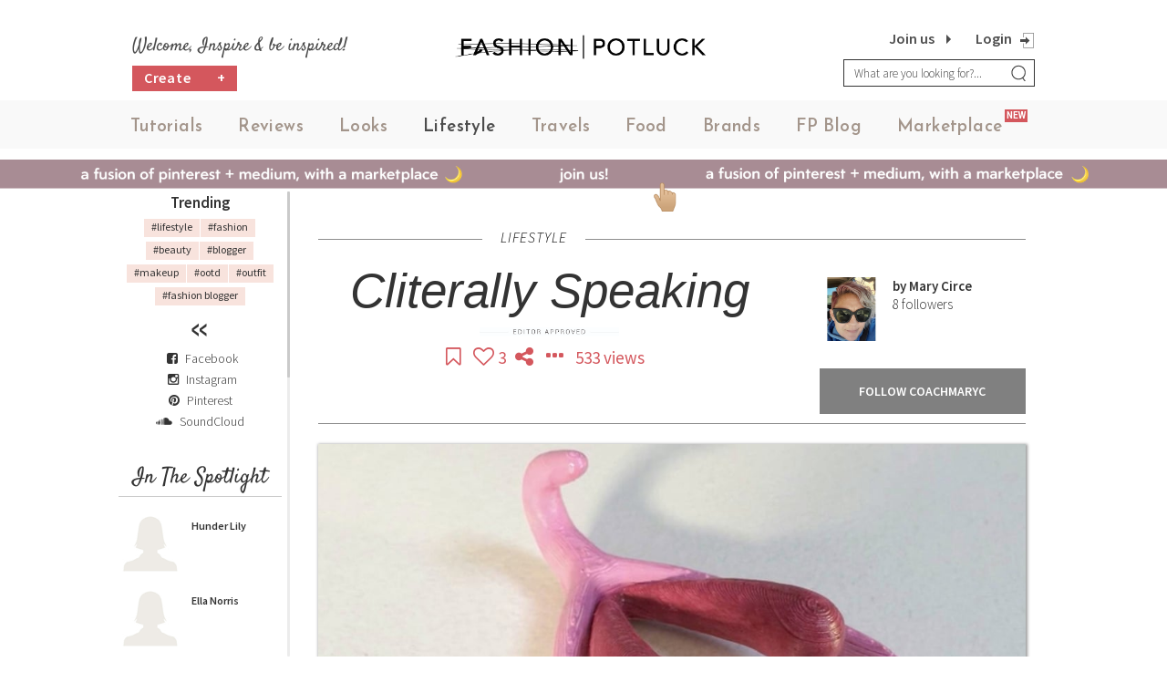

--- FILE ---
content_type: text/html; charset=UTF-8
request_url: https://fashionpotluck.com/lifestyle/cliterally-speaking-cummunication-101-6
body_size: 26876
content:

<!--  Loading Head -->
<!DOCTYPE html>
<html lang="en">
<head>
            <title>Cliterally Speaking  - LIFESTYLE - Fashion Potluck</title>
        <meta charset="UTF-8">
    <meta http-equiv="X-UA-Compatible" content="IE=Edge">
    <meta name="viewport" content="width=device-width, initial-scale=1, user-scalable=no">
    <meta name=viewport content="initial-scale=1.0 maximum-scale=1.0 user-scalable=no">
    <link rel="shortcut icon" href="https://fashionpotluck.com/2k16/images/favicon.ico" type="image/x-icon"/>
    <link href="https://fonts.googleapis.com/css?family=Satisfy"
          rel="stylesheet">
    <meta name="csrf-param" content="_csrf">
<meta name="csrf-token" content="8QAC7t5KGTSBxLxJDI3qz51EgRuoGQI81yD2DcW4qGuWWEW5mgVhRc38yHll67OpzyXjbvBJT3fnYZRdifnsLA==">
            <meta property="og:url" content="https://fashionpotluck.com/lifestyle/cliterally-speaking-cummunication-101-6"/>
        <meta property="og:type" content="website"/>
        <meta property="og:title" content="Cliterally Speaking "/>
        <meta property="og:description"
              content="Cummunication 101 #6I&rsquo;d like to introduce you to someone Ahhhhhhhh-MAZING! Do not be nervous. Awesome person reading my blog, meet THE CLITORIS, referred to as &lsquo;she&rsquo; and/or &lsquo;her&rsquo; throughout. THE CLITORIS, meet this aweso..."/>                                            <meta property="og:image:url"
                  content="https://cdn.fashionpotluck.com/frontend/web/uploads/content/coachmaryc/resized_images/clitoris__cliterally_speaking_-_cummunication_101_-6.jpg?832220716"/>
            			<meta property="og:image:width" content="400" />
				  <meta property="og:image:height" content="300" />
		            <script src="//code.jivosite.com/widget/oh6UzO0xOF" async></script>
        
        <!-- Facebook Pixel Code -->

        <script>
        !function(f,b,e,v,n,t,s)
        {if(f.fbq)return;n=f.fbq=function(){n.callMethod?
        n.callMethod.apply(n,arguments):n.queue.push(arguments)};
        if(!f._fbq)f._fbq=n;n.push=n;n.loaded=!0;n.version='2.0';
        n.queue=[];t=b.createElement(e);t.async=!0;
        t.src=v;s=b.getElementsByTagName(e)[0];
        s.parentNode.insertBefore(t,s)}(window,document,'script',
        'https://connect.facebook.net/en_US/fbevents.js');
        fbq('init', '1159197324160999'); 
        fbq('track', 'PageView');
        </script>
        <noscript>
        <img height="1" width="1"
        src="https://www.facebook.com/tr?id=1159197324160999&ev=PageView
        &noscript=1"/>
        </noscript>
        <!-- End Facebook Pixel Code -->
        <link rel="canonical" href="https://fashionpotluck.com/lifestyle/cliterally-speaking-cummunication-101-6">
	<meta name="title" content="Cliterally Speaking  - LIFESTYLE - Fashion Potluck">
<meta name="description" content="Cummunication 101 #6I&amp;rsquo;d like to introduce you to someone Ahhhhhhhh-MAZING! Do not be nervous. Awesome person reading my blog, meet THE CLITORIS, referred ...">
<link href="https://fonts.googleapis.com/css?family=Source+Sans+Pro:400,200,200italic,300,300italic,400italic,600,600italic,700,700italic,900,900italic" rel="stylesheet">
<link href="https://cdn.fashionpotluck.com/frontend/web/2k16/css/jquery.raty.css" rel="stylesheet">
<link href="https://cdn.fashionpotluck.com/frontend/web/2k16/css/app.min.css?6.2312" rel="stylesheet">    <script>
        var site ={home: 'https://fashionpotluck.com/', current: '/lifestyle/cliterally-speaking-cummunication-101-6'};
        (function (i, s, o, g, r, a, m)
        {
            i['GoogleAnalyticsObject'] = r;
            i[r] = i[r] || function () {
                (i[r].q = i[r].q || []).push(arguments)
            }, i[r].l = 1 * new Date();
            a = s.createElement(o), m = s.getElementsByTagName(o)[0];
            a.async = 1;
            a.src = g;
            m.parentNode.insertBefore(a, m)
        })(window, document, 'script', '//www.google-analytics.com/analytics.js', 'ga');
        ga('create', 'UA-70659891-1', 'auto');
        ga('create', 'UA-104882588-1', {'name': 'analytics'});
        ga('send', 'pageview');
        ga('analytics.send', 'pageview');
    </script>
    <script type='application/ld+json'>
{
  "@context": "http://www.schema.org",
  "@type": "WebSite",
  "name": "fashionpotluck",
  "alternateName": "fashionpotluck",
  "url": "https://fashionpotluck.com/"
}
 </script>

 <script type="application/ld+json">
 [{
  "@context": "http://schema.org",
  "@type": "Organization",
  "name": "Fashion Potluck",
  "url": "https://fashionpotluck.com/",
  "logo": "https://fashionpotluck.com/2k16/images/logo.png ",
 "contactPoint": {
   "@type": "ContactPoint",
   "telephone": " +31 6 33136087 ",
   "email": " business@fashionpotluck.com ",
   "contactType": "Sales Manager"
  },
  "telephone": "+31 6 33136087 ",
  "address": {
   "@type": "PostalAddress",
   "streetAddress": "Singel, 542",
   "addressRegion":"Amsterdam, Netherlands",
   "postalCode": "1017 AZ"
  }
 }]
 </script>
</head>
<!--  Loading Head -->

<body class=" ">
        <div class="wrapper before-login-block" id="content">
    
	    <!--  Loading Header -->
            <!-- Include Editor style. -->
<!-- Include Editor style. -->
<!--<link href="https://cdn.jsdelivr.net/npm/froala-editor@4.0.10/css/froala_editor.pkgd.min.css" rel="stylesheet" type="text/css" />-->
<link rel="stylesheet" href="https://cdn.fashionpotluck.com/frontend/web/2k16/css/froala_editor.pkgd.min.css">

<link href="https://cdn.fashionpotluck.com/frontend/web/2k16/css/froala_style.min.css" rel="stylesheet" type="text/css" />

<!-- Josefine font for Market Place Label -->
<link href="https://fonts.googleapis.com/css2?family=Josefin+Sans:ital,wght@0,600;1,600&display=swap" rel="stylesheet">

<link href='http://fonts.googleapis.com/css2?family=Roboto' rel='stylesheet' type='text/css'>

<!-- Include Editor JS files. -->

<style>

@font-face {
    font-family:'Jost-Medium';
    src:url('https://fashionpotluck.s3.amazonaws.com/frontend/web/2k16/fonts/Jost-Medium.ttf');
    font-style: normal;
}

.jost-medium{
    font-family: 'Jost-Medium' !important;
}
@media screen and (min-width:768px) {
	li.main-category {
        font-family: 'Josefin Sans';
        padding: 20px 3px 10px 3px !important;
    }

    .new-category {
        top: 10px;
    }

    /* For the christmas logo */
    #header > #mainNavigation {
        margin-top: 10px;
    }

    .logo-outer > .logo {
        width: 100%;
        margin-top: -5px;
    }
    /* End the christmas logo css */
}

@media only screen and (min-width : 320px) and (max-width : 767px) {
	.new-category {
        right: -67px;
        top: -15px;
    }

    .mobile-view-menu {
        margin-top: 20px;
        position: relative;
        height: 50px;
        bottom: 15px;
        text-align: center;
    }
}

li.main-category {
    font-family: 'Josefin Sans';    
}

.header-right .fa-shopping-cart{
    color: #A88C94;
    font-size: 20px;
    line-height: 20px;
    padding-left: 5px;
}

.header-right .fa-shopping-cart:hover{
    color: #DED3C8;
}

a.shopping-cart-menu:hover{
    color: black;
}

.sign-up{
    right: 34px;
}

.hidden-cart {
    display: none !important;
}
.primary-button.new:after{
    content:none !important
}
.main{
    margin-top :-1rem;
}
</style>
<!-- Start Header -->
<noscript class="noscript">
   <div id="div100">
    javascript must be enabled
   </div>
</noscript>
        <!-- Start Header -->
        <header id="header">
                <div class="container">
                        <div class="right-content mob-search">
    <form id="search_form" action="https://fashionpotluck.com/search" method="get">
        <div class="input-group add-on">
            <input type="hidden" id="cat" name="cat" value="0" />
             
                 <input class="form-control" placeholder="What are you looking for?..." name="all" id="search_input" type="text" value="" />
                        <div class="input-group-btn">
                <button type="submit" class="btn search-btn" id="submit_search"><i class="fa fa-search"></i>
                </button>
            </div>
        </div>
    </form>
</div>                        	<div class="row">
					<div class="col-sm-4">
                                            <a href="#." class="visible-xs"><i style="right: 60px;" class="fa fa-search search-button"></i></a>

                                                                                        <a href="https://fashionpotluck.com/checkout/shopping-cart" class="shopping-cart-menu visible-xs hidden-cart" style="right: 90px; position: absolute; top: 16px; color: #A88C94; font-size: 16px; line-height: 20px; padding-left: 5px;"><label id="label-cart-product-count" class="label-cart-product-count"></label><i class="fa fa-shopping-cart" aria-hidden="true" style="font-size: 20px;"></i>
                                            </a>
						<div class="middle-header-content hidden-xs">
							<h3>Welcome, Inspire &amp; be inspired!</h3>
                                                                                                                    <div class="left-content">
                                                            <a href="https://fashionpotluck.com/create" class="primary-button new " style="  width: 115px; float: left;margin-right: 10px;">Create<span style="float: right;margin-right: -10px;">+</span></a>
                                                                                                                        </div>
                                                        						</div>
					</div>

					<div class="col-sm-4 logo-outer">
                                            <a href="https://fashionpotluck.com/" title="" class="logo">
							<img src="https://cdn.fashionpotluck.com/frontend/web/2k16/images/FashionPotluck-Logo.png?v=1" alt="" class="hidden-xs">
                                                        <img src="https://cdn.fashionpotluck.com/frontend/web/2k16/images/fp-logo-m.png" alt="" class="visible-xs">
						</a>
<!--						<a href="https://cdn.fashionpotluck.com" title="" class="logo">
							<img src="https://cdn.fashionpotluck.com/frontend/web/2k16/images/logo.png" alt="">
						</a>-->
<!--                                                <div class="left-content visible-xs">
                                                        <a href="https://fashionpotluck.com/create" class="primary-button">Create Content</a>
                                                </div>-->
					</div>

                     <!-- Add login and sign up logo -->
                                        <div class="sign-up" style="">
                        <!--<a id="join-us" class="sign-up" href="#join-content" data-target="#join_block" data-toggle="modal">Sign up</a>-->
                        <a id="join-us" class="sign-up" href="https://signup.fashionpotluck.com/us"> Join us</a>                        
						<a id="login-link" href="#login-content" data-target="#login_block" data-toggle="modal"  class="log-out"></a>
					</div>
                                        <!-- End -->

					<div class="col-sm-4">
						<a href="javascript:void(0);" class="mobile-menu" title="">
							<span></span>
						</a>
                                                <div class="header-right">
                                                                                                            <div class="before-login hidden-xs">
                                                                                                                                                                            
                                                            <a href="https://fashionpotluck.com/checkout/shopping-cart" class="shopping-cart-menu hidden-xs hidden-cart"  style=""><label id="label-cart-product-count" class="label-cart-product-count"></label><i class="fa fa-shopping-cart" aria-hidden="true" style="margin-right: 18px"></i></a>
                                                            
                                                            <a id="login-link" class="login-link popup-btn" href="#login-content" data-target="#login_block" data-toggle="modal"> Login</a><a id="join-us" class="join-us" href="https://signup.fashionpotluck.com/us"> Join us</a>                                                                                                                </div>
                                                                                                    </div>
						<div class="right-content hidden-xs">
                                                    <form id="search_form" action="https://fashionpotluck.com/search" method="get">
                                                        <input type="hidden" id="cat" name="cat" value="0" />
							<div class="input-group add-on">
                                                                                                                                    <input class="form-control" placeholder="What are you looking for?..." name="all" id="search_input" type="text" value="" />
                                                                        								<div class="input-group-btn">
									<button class="btn search-btn" type="submit">
                                                                            <!--<i class="fa fa-search"></i>-->
                                                                            <img src="https://cdn.fashionpotluck.com/frontend/web/2k16/images/search.png" alt="">
									</button>
								</div>
							</div>
                                                    </form>
						</div>
					</div>

				</div>
                </div>
                
<nav id="mainNavigation">
<div class="container" style="padding-left: 7px;">
    <div class="display-table">
        <div class="display-tablecell">
        <ul class="clearfix">
                                                <li class="main-category  Tutorials">
                                                                        
                                    <a class="" title="TUTORIALS" href="https://fashionpotluck.com/tutorials"> Tutorials</a>
                                                                        
                                </li>
                                
                                                <li class="main-category  Reviews">
                                                                        
                                    <a class="" title="REVIEWS" href="https://fashionpotluck.com/product-reviews"> Reviews</a>
                                                                        
                                </li>
                                
                                                <li class="main-category  Looks">
                                                                        
                                    <a class="" title="LOOKS" href="https://fashionpotluck.com/looks"> Looks</a>
                                                                        
                                </li>
                                
                                                <li class="main-category  Lifestyle">
                                                                        
                                    <a class="active" title="LIFESTYLE" href="https://fashionpotluck.com/lifestyle"> Lifestyle</a>
                                                                        
                                </li>
                                
                                                <li class="main-category  Travels">
                                                                        
                                    <a class="" title="TRAVELS" href="https://fashionpotluck.com/travel"> Travels</a>
                                                                        
                                </li>
                                
                                                <li class="main-category  Food">
                                                                        
                                    <a class="" title="FOOD" href="https://fashionpotluck.com/food"> Food</a>
                                                                        
                                </li>
                                
                                                <li class="main-category  Brands">
                                                                        
                                    <a class="" title="Brands" href="https://fashionpotluck.com/brands"> Brands</a>
                                                                        
                                </li>
                                
                                                <li class="main-category "><!--<div class="new-foods">--><a class="blog-active-class" title="FP-Blog" href="https://fashionpotluck.com/fp-blog">FP Blog </a><!--<span class="new-category new-blog-category">NEW<span></div>--></li>

                                                            <li class="market-place main-category ">
                                    <div class="new-foods">
                                        <a class="" title="MARKETPLACE" href="https://fashionpotluck.com/marketplace">Marketplace</a>
                                        <span class="new-category" style="font-family: 'Roboto';">NEW</span>
                                    </div>
                                </li>
                                                           

                <!--<li class="contact"><a title="FP-Blog" href="#">FP-Blog</a></li>-->
                                <li class="before-login visible-xs clearfix">
                                        <a id="login-link" class="join-us" name="close-mobile-menu" href="#login-content" data-target="#login_block" data-toggle="modal">Login</a><a id="join-us" class="join-us" href="https://signup.fashionpotluck.com/us">Join us</a>                </li>
                
                </ul>

       
    <div class="mobile-view-menu visible-xs">

         <!-- Social media menu in mobile view -->
         <div class="nav-content social-media-left-menu-section">

            <a style="margin-left:5px;" href="https://www.facebook.com/FashionPotluck/" target="_blank" title="Visit us on Facebook">
            <i class="fa fa-facebook-square" aria-hidden="true"></i></a>

            <a style="margin-left:5px;" href="https://www.instagram.com/fashionpotluck/" target="_blank" title="Visit us on Instagram">
            <i class="fa fa-instagram" aria-hidden="true"></i></a>

            <a href="https://www.pinterest.de/fashionpotluck/" target="_blank" title="Visit us on Pinterest">
            <i class="fa fa-pinterest" aria-hidden="true"></i></a>
			
			<a href="https://soundcloud.com/fashionpotluck" target="_blank" title="Visit us on SoundCloud">
            <i class="fa fa-soundcloud" aria-hidden="true"></i></a>
                
        </div>
    <a href="https://fashionpotluck.com/about-us">About Us</a> | <a href="https://fashionpotluck.com/privacy-policy">Privacy Policy</a> | <a href="https://fashionpotluck.com/help">Help?</a>
    
        </div>
        </div>
        
            </div>
          </div>
</nav>
                   </header>
                <!-- End Header -->
		<!-- End Header -->
 <style>
    .login_popup_btn{margin-bottom: 19px!important;}
    @media only screen and (max-width :428px) {
        .share-option{
            max-width: 301px!important;
        }
        .login-popup .form-data{
            max-width: 301px!important;
        }
    }
</style>
<!-- login popup start -->
<div class="modal fade share login-popup login-page-modal" id="login_block" role="dialog">
    <div class="vertical-alignment-helper">
        <div class="modal-dialog">

                <!-- Modal content-->
                <div class="modal-content">

                <!-- animation -->

			<!-- <div class="bubble-wrapper wrapper-1">
				<div class="bubble medium red  float-left-right">
					<img src="https://cdn.fashionpotluck.com/frontend/web/2k16/images/animation/Layan.png" alt="">
				</div>
				<div class="bubble md-small light-red float-left-right red">
					<img src="https://cdn.fashionpotluck.com/frontend/web/2k16/images/animation/emily-img.png" alt="">
				</div>
			</div>
			<div class="bubble-wrapper wrapper-2">
				<div class="bubble medium red float-left-right">
					<img src="https://cdn.fashionpotluck.com/frontend/web/2k16/images/animation/Liz.png" alt="">
				</div>
				<div class="bubble medium-box red float-left-right">
							<img src="https://cdn.fashionpotluck.com/frontend/web/2k16/images/animation/eva.png" alt="">
				</div>
			</div>
			<div class="bubble-wrapper wrapper-3">
				<div class="bubble medium light-red float-left-right">
					<img src="https://cdn.fashionpotluck.com/frontend/web/2k16/images/animation/chelf.png" alt="">
				</div>
				<div class="bubble md-small light-red float-left-right">
					<img src="https://cdn.fashionpotluck.com/frontend/web/2k16/images/animation/lexi-img.png" alt="">
				</div>
			</div>
			<div class="bubble-wrapper wrapper-4">
				<div class="bubble md-small gray float-left-right">
					<img src="https://cdn.fashionpotluck.com/frontend/web/2k16/images/animation/una.png" alt="">
				</div>
			</div>
			<div class="bubble-wrapper wrapper-5">
				<div class="bubble small red float-up-down">
					<img src="https://cdn.fashionpotluck.com/frontend/web/2k16/images/animation/petya.png" alt="">
				</div>
				<div class="bubble medium light-red float-left-right">
					<img src="https://cdn.fashionpotluck.com/frontend/web/2k16/images/animation/carla-img.png" alt="">
				</div>
			</div>
			<div class="bubble-wrapper wrapper-6">
				
			</div>
			<div class="bubble-wrapper wrapper-7">
				<div class="bubble medium light-red float-left-right">
					<img src="https://cdn.fashionpotluck.com/frontend/web/2k16/images/animation/juls.png" alt="">
				</div>
			</div> -->
			<div class="bubble-wrapper wrapper-1">
						<div class="bubble large light-red float-left-right">
							<img src="https://cdn.fashionpotluck.com/frontend/web/2k16/images/animation/Layan.png" alt="Layan">
						</div>
						<div class="bubble medium red  float-right-left">
							<img src="https://cdn.fashionpotluck.com/frontend/web/2k16/images/animation/Carla.png" alt="Carla">
						</div>
						<div class="bubble md-small light-red float-up-down red"></div>
					</div>
					<div class="bubble-wrapper wrapper-2">
						<div class="bubble medium float-right-left">
							<img src="https://cdn.fashionpotluck.com/frontend/web/2k16/images/animation/liz-img.png" alt="Liz-img">
						</div>
						<div class="bubble md-small gray float-left-right gray-dark"></div>
						<div class="bubble medium-box float-up-down">
							<img src="https://cdn.fashionpotluck.com/frontend/web/2k16/images/animation/eva.png" alt="eva">
						</div>
					</div>
					<div class="bubble-wrapper wrapper-3">
						<div class="bubble medium light-red float-up-down-1">
							<img src="https://cdn.fashionpotluck.com/frontend/web/2k16/images/animation/chelf.png" alt="chelf">
						</div>
						<div class="bubble md-small light-red float-left-right-1"></div>
					</div>
					<div class="bubble-wrapper wrapper-4">
						<div class="bubble medium light-red float-up-down"></div>
						<div class="bubble md-small gray float-left-right">
							<img src="https://cdn.fashionpotluck.com/frontend/web/2k16/images/animation/lexi.png" alt="lexi">
						</div>
					</div>
					<div class="bubble-wrapper wrapper-5">
						<div class="bubble medium light-red float-right-left">
							<img src="https://cdn.fashionpotluck.com/frontend/web/2k16/images/animation/una.png" alt="una">
						</div>
						<div class="bubble small red float-up-down"></div>
						<div class="bubble small light-red float-left-right"></div>
					</div>
					<div class="bubble-wrapper wrapper-6">
						<div class="bubble medium light-red float-right-left-1">
							<img src="https://cdn.fashionpotluck.com/frontend/web/2k16/images/animation/juls.png" alt="juls">
						</div>
                    </div>
                    
                        <div class="modal-header">
                                <button type="button" class="close" data-dismiss="modal">&times;</button>
                                 <h4 class="modal-title" style="padding: 18px 0 20px;">Welcome Back</h4>			</div>
			
                        <div class="modal-body">
				<div class="description-text">
					<p class="">
											Sign in to be closer to your community! 
						<br>Follow other divas, like and comment 
						<br>on their posts, message them, and see 
						<br/> who loved your posts!
										</p>
				</div>
				<div class="share-option">
					                                        <a id="google-share-link2" class="google-plus-link" href="/user/login/google" title="Google +"><i class="social-icon"><img src="https://cdn.fashionpotluck.com/frontend/web/2k16/images/animation/google.svg" alt="google"></i> Login with Google</a>                                	
                                        <a id="tw-share-link2" class="fb-link" href="/user/login/twitter" title="Twitter"><i class="social-icon"><img src="https://cdn.fashionpotluck.com/frontend/web/2k16/images/animation/twitter.svg" alt="Twitter"></i> Login with Twitter</a>				</div>
				<div class="divider-or-block">
					<span>OR</span>
				</div>


				<!-- <div class="share-option social login_social_options">
                                        <a class="fb-link" href="/user/login/facebook" title="Facebook"><i class="fa fa-facebook"></i> Facebook</a>                                        <a class="google-plus-link" href="/user/login/google" title="Google"><i class="fa fa-google-plus"></i> Google</a>					<div class="or-label">OR</div>
                                </div> -->

 					<!--<a class="twitter-link instagam-link" href="/user/login/instagram" title="Instagram"><i class="fa fa-instagram"></i> Instagram</a>                -->

                                <!-- <div class="share-option social without_login_media" style="display:none;">
                                        <a class="fb-link login_fb" href="/content-details/social-login-like?social=facebook" title="Facebook"><i class="fa fa-facebook"></i> Facebook</a>                                        <a class="google-plus-link login_google" href="/content-details/social-login-like?social=google" title="Google"><i class="fa fa-google-plus"></i> Google</a>                                                                                <div class="or-label">OR</div>
                                </div> -->

                                <div class="form-data">
                                        <div id="loginErrorAlert" class="error-message"></div>
                                                <div class="input-type-form">
                                                        <p class="login_error custome_error error-message" style="display: none;">Invalid username or password</p>                                                        <p class="registered_login_error custome_error error-message" style="display: none;">You have not verified your account by clicking on the link we sent you via email. Please check your email folders (including your Spam folder) and click on the verify link sent.</p>                                                        <label for="username">Email</label>                                                        <input type="text" id="username" class="txt-input required" name="username" value="" maxlength="150" tabindex="1">							<p class="login_error_username custome_error error_in_red" style="display: none;">Email is required</p>                                                </div>

                                                <div class="input-type-form">
                                                        <label class="label password" style="text-align: left;padding: 0px;" for="password">Password<span class='valid-text'>*</span></label>                                                        <input type="password" id="password" class="txt-input required" name="password" value="" maxlength="150" tabindex="2">                                                        <p class="login_error_password custome_error error_in_red" style="display: none;">Password is required</p>                                                </div>
					</div>

                                        <div class="login-block">
						<p>No account yet? <a class="signuppopup" href="#" title="Create one here!"> Create one here.</a></p><br>
						<a class="forgot_pass_link" href="https://fashionpotluck.com/forgot-password" title="Forgot password">Forgot password?</a>                                        </div>

                                        <!-- <div class="clearfix checkbox-input"><input type="checkbox" name="keep_logged_in" id="keep_logged_in" class="txt-input">Keep me logged in</div> -->
                                        <button type="button" class="join-us login_popup_btn" tabindex="3">Login</button>

                                        <!-- <div class="login-block">
                                                <a class="forgot_pass_link" href="https://fashionpotluck.com/forgot-password" title="Forgot password">Forgot password?</a>                                                <p>Need a Fashionpotluck account ? <a href="/join-us" title="Sign up here">Sign up here.</a></p><br><br>
                                        </div> -->
									                                </div>
                        </div>
                </div>
        </div>
</div>
<!-- login popup end -->

<style>
    .login-popup .close {
        font-size: 28px;
        font-weight: normal;
        opacity: 1;
        position: absolute;
        right: 10px!important;
        top: 3px!important;
        color: black!important;
    }
    @media only screen and (max-width :428px) {
        .share-option{
            max-width: 301px!important;
        }
        #registration-form{
            max-width: 301px!important;
            margin: 0 auto;
        }
    }
</style>
<!-- login popup start -->
<div class="modal fade login-popup" id="join_block" role="dialog">
    <div class="vertical-alignment-helper">
        <div class="modal-dialog">
                <input type="hidden" value="Canada" id="ip_country_name">
                <!-- Modal content-->
                <div class="modal-content">
                <div class="bubble-wrapper wrapper-1">
						<div class="bubble large light-red float-left-right">
							<img src="https://cdn.fashionpotluck.com/frontend/web/2k16/images/animation/Layan.png" alt="Layan">
						</div>
						<div class="bubble medium red  float-right-left">
							<img src="https://cdn.fashionpotluck.com/frontend/web/2k16/images/animation/Carla.png" alt="Carla">
						</div>
						<div class="bubble md-small light-red float-up-down red"></div>
					</div>
					<div class="bubble-wrapper wrapper-2">
						<div class="bubble medium float-right-left">
							<img src="https://cdn.fashionpotluck.com/frontend/web/2k16/images/animation/liz-img.png" alt="Liz-img">
						</div>
						<div class="bubble md-small gray float-left-right gray-dark"></div>
						<div class="bubble medium-box float-up-down">
							<img src="https://cdn.fashionpotluck.com/frontend/web/2k16/images/animation/eva.png" alt="eva">
						</div>
					</div>
					<div class="bubble-wrapper wrapper-3">
						<div class="bubble medium light-red float-up-down-1">
							<img src="https://cdn.fashionpotluck.com/frontend/web/2k16/images/animation/chelf.png" alt="chelf">
						</div>
						<div class="bubble md-small light-red float-left-right-1"></div>
					</div>
					<div class="bubble-wrapper wrapper-4">
						<div class="bubble medium light-red float-up-down"></div>
						<div class="bubble md-small gray float-left-right">
							<img src="https://cdn.fashionpotluck.com/frontend/web/2k16/images/animation/lexi.png" alt="lexi">
						</div>
					</div>
					<div class="bubble-wrapper wrapper-5">
						<div class="bubble medium light-red float-right-left">
							<img src="https://cdn.fashionpotluck.com/frontend/web/2k16/images/animation/una.png" alt="una">
						</div>
						<div class="bubble small red float-up-down"></div>
						<div class="bubble small light-red float-left-right"></div>
					</div>
					<div class="bubble-wrapper wrapper-6">
						<div class="bubble medium light-red float-right-left-1">
							<img src="https://cdn.fashionpotluck.com/frontend/web/2k16/images/animation/juls.png" alt="juls">
						</div>
                    </div>
                    
		                <div class="modal-header">
                                <button type="button" class="close" data-dismiss="modal">&times;</button>
                                 <h4 class="modal-title" style="padding: 18px 0 20px;">Join FashionPotluck.com</h4>                        </div>

                        <div class="modal-body">
                        <div class="description-text">
                        <p>Create your own profile in order to create content, follow other divas and like their posts, use our own messenger, and be a part of a growing international women community!</p>
						</div>
                            						<div class="share-option">
                                <a id="fb-share-link2" class="fb-link" href="/join-us-as-brand-user" title="Sign up as Brand User"><i class="fa fa-user-plus" style="color:#d4575d;"></i> &nbsp;&nbsp;Sign up as Brand User</a>                        </div>
                                                             <div class="divider-or-block">
							<span>Signup as a Community Member</span>
						</div>
                            
                            <div class="share-option">
                                <a id="google-share-link2" class="google-plus-link" href="/user/register/google" title="Google +"><i class="social-icon"><img src="https://cdn.fashionpotluck.com/frontend/web/2k16/images/animation/google.svg" alt="google"></i> Sign up with Google</a>                                
                                <a id="fb-share-link2" class="fb-link" href="/user/twitter-sign-up" title="Twitter"><i class="social-icon"><img src="https://cdn.fashionpotluck.com/frontend/web/2k16/images/animation/twitter.svg" alt="Facebook"></i> Sign up with Twitter</a>                                <a id="fb-share-link2" class="fb-link" href="/women-club-registration" title="Women Club" style="border: none;padding: 0;"><img src="https://cdn.fashionpotluck.com/frontend/web/2k16/images/sign-up-button-women-club-normal.png" alt="Women Club"></a>                            </div>

   
<form id="registration-form" class="form-horizontal" name="registration-form" action="https://fashionpotluck.com/user/create" method="post" enctype="multipart/form-data">
<input type="hidden" name="_csrf" value="8QAC7t5KGTSBxLxJDI3qz51EgRuoGQI81yD2DcW4qGuWWEW5mgVhRc38yHll67OpzyXjbvBJT3fnYZRdifnsLA==">


                          <div class="form-data">
                               <div id="loginErrorAlert" class="error-message"></div>
                                    <div class="input-type-form">

            <div class="row">

                        <div class="col-sm-12 form-group tooltip-group">

                             <div class="form-group field-sEmail">
<label class="control-label" for="sEmail">Email<span class='valid-text'>*</span></label>
<input type="text" id="sEmail" class="txt-input" name="User[sEmail]" maxlength="255" placeholder="abc@xyz.com">

<div class="error-message  error"></div>
</div>                             <div style='display:none;' class="error-message" id="social_email_error">Email is already exist.</div>

                                                          <span class="success-img display_none e_success"><img src="https://fashionpotluck.com//2k16/images/success.png" alt="Success"></span>
                             <!-- <span class="text-center tooltip-btn"><button type="button" class="btn btn-default" data-toggle="tooltip" data-placement="top" title="i.e example@example.com">?</button></span> -->
                         </div>

                          <div class="col-sm-12 form-group tooltip-group">

                                <div class="form-group field-sUserName">
<label class="control-label" for="sUserName">Username<span class='valid-text'>*</span></label>
<input type="text" id="sUserName" class="required txt-input" name="User[sUserName]" maxlength="20" placeholder="Username">

<div class="error-message error"></div>
</div>                                <div style='display:none;' class="error-message" id="social_username_error">User Name already exists!</div>
                                
                                <!-- <span class="text-center tooltip-btn"><button type="button" class="btn btn-default" data-toggle="tooltip" data-placement="top" title="i.e username">?</button></span> -->
                                <span class="success-img user_success display_none"><img src="https://fashionpotluck.com//2k16/images/success.png" alt="Success"></span>

                            </div>

                      
                            <div class="col-sm-12 form-group tooltip-group">

                             <div class="form-group field-sPassword">
<label class="control-label" for="sPassword">Password<span class='valid-text'>*</span></label>
<input type="password" id="sPassword" class=" txt-input" name="User[sPassword]" value="" maxlength="100" placeholder="Password">

<div class="error-message error error_pass"></div>
</div>
                                    <!-- <label class="control-label" for="">Password<span class='valid-text'>*</span></label>                                    <input type="password" id="sPassword" class="txt-input" name="User[sPassword]" maxlength="100" placeholder="Password"> -->

                                    <span class="success-img display_none up_success"><img src="https://fashionpotluck.com//2k16/images/success.png" alt="Success"></span>
                                                    <!-- <span class="text-center tooltip-btn"><button type="button" class="btn btn-default" data-toggle="tooltip" data-placement="top" title="Ex: &CreateJoy!10 (min 6 max 18 characters and numbers )">?</button></span> -->
                            </div>

                            <div class="col-sm-12 form-group tooltip-group">

                               <div class="form-group field-sCPassword">
<label class="control-label" for="sCPassword">Confirm Password<span class='valid-text'>*</span></label>
<input type="password" id="sCPassword" class="confirm_pass_error txt-input" name="User[sCPassword]" value="" maxlength="100" placeholder="Confirm Password">

<div class="error-message error error_cpass"></div>
</div>
                                    <!-- <label class="control-label" for="">Confirm password<span class='valid-text'>*</span></label>                                    <input type="password" id="sCPassword" class="txt-input" name="User[sCPassword]" maxlength="100" placeholder="Confirm Password"> -->
                                    <span class="success-img display_none cp_success"><img src="https://fashionpotluck.com//2k16/images/success.png" alt="Success"></span>
                            </div>

                                               <div class="col-sm-12 form-group tooltip-group">
                                <div class="form-group">
                                    <div id="html_element"></div>
                                    <label id="reCaptcha-error" class="error" for="reCaptcha-error" style="display: none;">Confirm you are not a robot!</label>
                                </div>
                            </div>

                                            </div>
                             </div>

                             <div class="checkbox-listing agree-terms-block login-block">
<label>
    <input type="checkbox" value="1" name="terms-of-use" id="terms-of-use" class="required checkregister icheck login-block"   tabindex= "18"/> 
    I agree to Fashion Potluck's <a href="https://fashionpotluck.com/cms/terms-and-conditions" title="Terms of Use" class="link" target="_blank" >Terms of Use</a>. 
</label>
</div>

                   </div>


                            
                                        <!-- <div class="login-block">
                                                                                        </div> -->


                                       


                                           
                                                                                        <button type="submit" id="signup_submit" class="primary-button join-us" onclick="return checkUserEmailAlreadyExist();">Sign me up!</button>





                             </form>                                  
                                <!-- End Main Content Section -->
                                
                        </div>
                </div>
        </div>
    </div>
</div>


<script>

</script>
<script src="https://www.google.com/recaptcha/api.js?onload=onloadCallback&render=explicit" async defer></script>
<script type="text/javascript">
    var onloadCallback = function() {
      grecaptcha.render('html_element', {
        'sitekey' : '6LeBpMsUAAAAAA9U5kwO7xFOPK0lr-BIVLIeWkX5'
      });
    };
</script>
<link href="https://cdn.fashionpotluck.com/frontend/web/2k16/css/popup-signup-5.css?v=0.2" type="text/css" rel="stylesheet"/>
<style>
    @media only screen and (max-width :600px) {
        .login-popup .modal-content {
            width: 97%!important;
        }
    }
</style>
<!-- login popup start -->
<div class="modal fade  login-popup" id="join_block-2" role="dialog">
    <div class="vertical-alignment-helper">
        <div class="modal-dialog">
            <!-- Modal content-->
            <div class="modal-content">
                <div class="modal-header">
                    <!--<button type="button" class="close" data-dismiss="modal">&times;</button>-->
                </div>
                <div class="modal-body">
                    <div class="popup-cont">
                        <p><span>WELCOME TO OUR COMMUNITY</span></p>
                        <h2><span>Fashion Potluck -</span>
                            the first social media<br>
                            platform for women.</h2>
                        <p>You are free to read/watch & create content,<br>
                            express your true self, and interact with others.</p>

                        <div class="center-box">
                            <h3>Join for free</h3>
                                                        <ul>
                                <li class="email-box"><a href="/sign-up" style="font-weight: bold;">Continue with Email</a></li>
                                <li class="fb-box"><a href="/user/register/facebook">Continue with Facebook</a></li>
                                <li class="gp-box"><a href="/user/register/google">Continue with Google</a></li>
                                <li class="tw-box"><a href="/user/twitter-sign-up">Continue with Twitter</a></li>
                            </ul>
                            <p>Already a member? <a   data-dismiss="modal" class="login-link popup-btn" href="#login-content" data-target="#login_block" data-toggle="modal">Log in here.</a></p>
                            <label style="text-align: center;width: 100%;padding-top: 12px;padding-bottom: 12px;font-size: 23px;">OR</label>
                            <ul>
                                <li class="tw-box" style="background: #866060;padding: 0;">
                                 
                                    <a href='https://signup.fashionpotluck.com/us'>
                                        <img src="https://cdn.fashionpotluck.com/frontend/web/2k16/images/popup-desktop-button.png">
                                    </a>
                                </li>
                            </ul>
                        </div>


                    </div>
                </div>
            </div>
        </div>
    </div>
</div><style>
.modal-footer > a {
    border-radius: 15px;
    font-size: 18px;
    box-shadow: 0px 8px 15px rgb(0 0 0 / 10%);
    transition: all 0.3s ease 0s;
    font-family: 'Josefin Sans';
    color: white;
    background: #e5c7bd;
    padding: 5px 27px 5px 26px;
}
</style>
<!-- Product alert popup start -->
<div class="modal fade market-place-product-alert-popup" role="dialog">
    <div class="vertical-alignment-helper">
        <div class="modal-dialog">
            <!-- Modal content-->
            <div class="modal-content">
                <div class="modal-header">
                    <button type="button" class="close" data-dismiss="modal">&times;</button>
                    <h4 class="modal-title" style="padding: 0px;">Purchase Alert</h4>                </div>

                <div class="modal-body">
                    <h6>
                        Dear Queen, you can only buy from one seller at the time.
                        Please finish this purchase first in order to buy from another FP member
                    </h6>
                </div>

                <div class="modal-footer">
                    <a class="btn btn-go-to-checkout" href="/checkout/shopping-cart">Go To Checkout</a>                    <br>
                    <a class="btn btn-continue-browsing" href="/lifestyle/cliterally-speaking-cummunication-101-6" data-dismiss="modal">Continue Browsing</a>                </div>
            </div>
        </div>
    </div>
</div><div class="userboards-post-comment" style="display: none;" data-id="" id="listing_comment_holder_" name='all_comments_block'>
	<div class="loading">
		
	</div>
</div>
<div class="reply-box-holder" id="reply-holder-"></div>
 

<div class="modal fade comment-popup" id="comment_block" role="dialog">
		<div class="vertical-alignment-helper">
			<div class="modal-dialog">
				<div class="modal-content popup_comment_details">
					<div class="modal-header">
						<button type="button" class="close" data-dismiss="modal">×</button>
						<h4 class="modal-title">Comments</h4>
					</div>
					<div class="modal-body" >
                     
                    </div>

                        <div class="comment-holder">
						
							<h4>Add Comments</h4>
							<!-- <div class="listing-comment-holder clearfix listing-add-comment-form" style="display:none;" data-id="" id="listing_add_comment_form_">
									<div class="loading" style="display: none;"></div> -->
									<form id="frmAddComment_" name="frmAddComment_" action="/lifestyle/cliterally-speaking-cummunication-101-6" method="post">
<input type="hidden" name="_method" value="">
<input type="hidden" name="_csrf" value="8QAC7t5KGTSBxLxJDI3qz51EgRuoGQI81yD2DcW4qGuWWEW5mgVhRc38yHll67OpzyXjbvBJT3fnYZRdifnsLA==">									<div class="textarea-block clearfix">
											<textarea name="add_comment_text" id="add_comment_text" class="listing_comment_text"></textarea>
											<input type="hidden" value="" name="content_id" id="content_id" />
											<input type="hidden" value="0" name="parent_id" id="parent_id" />
											<div class="comment-error error_in_red"></div>
									</div>
									<button type="button" class="join-us listing_comment_btn"  name="add_comment_btn" id="add_comment_btn_" data-status="notlogged_in">Add</button>
									</form>							<!-- </div> -->
                        </div>
				    </div>
			</div> 
		</div>	
	</div> <!-- Modal -->
<div class="modal fade share-popup" id="myModal1" role="dialog">
        <div class="vertical-alignment-helper">
                <div class="modal-dialog">

                        <!-- Modal content-->
                        <div class="modal-content">
                                <div class="modal-header">
                                        <button type="button" class="close" data-dismiss="modal">&times;</button>
                                        <h4 class="modal-title">Please select one platform to continue</h4>
                                </div>
                                <div class="modal-body">
                                        <div class="share-option">
                                                <a class="fb-link" href="/content-details/social-login-like?social=facebook" title="Facebook"><i class="fa fa-facebook"></i> Facebook</a>                                                <a class="google-plus-link" href="/content-details/social-login-like?social=google" title="Google"><i class="fa fa-google-plus"></i> Google</a> 
                                                <!--<a class="twitter-link instagam-link" href="/content-details/social-login-like?social=instagram" title="Instagram"><i class="fa fa-instagram"></i> Instagram</a>                -->
                                                <a class="fb-link manual-link like_content" href="javascript:void(0);" title="Manual Login" data-dismiss="modal"><i class="fa fa-sign-in" aria-hidden="true"></i> Manual Login</a> 
                                        </div>
                                </div>

                        </div>

                </div>
        </div>
</div>
<a id="login-link-like" data-target="#myModal1" data-toggle="modal" class="popup-btn" href="#social-login-registerd-like"></a><!-- Modal -->
<div class="modal fade share-popup" id="social-login-block-follow" role="dialog">
        <div class="vertical-alignment-helper">
                <div class="modal-dialog">

                        <!-- Modal content-->
                        <div class="modal-content">
                                <div class="modal-header">
                                        <button type="button" class="close" data-dismiss="modal">&times;</button>
                                        <h4 class="modal-title">Please select one platform to continue</h4>
                                </div>
                                <div class="modal-body">
                                        <div class="share-option">
                                                <a class="fb-link" href="/content-details/social-login-follow-content?social=facebook" title="Facebook"><i class="fa fa-facebook"></i> Facebook</a>                                                <a class="google-plus-link" href="/content-details/social-login-follow-content?social=google" title="Google"><i class="fa fa-google-plus"></i> Google</a> 
                                                <!--<a class="twitter-link instagam-link" href="/content-details/social-login-follow-content?social=instagram" title="Instagram"><i class="fa fa-instagram"></i> Instagram</a>                -->
                                                <a class="manual-link follow_content" href="javascript:void(0);" title="Manual Login" data-dismiss="modal"><i class="fa fa-sign-in" aria-hidden="true"></i> Manual Login</a> 
                                        </div>
                                </div>

                        </div>

                </div>
        </div>
</div>

<a id="login-link-like" data-target="#social-login-block-follow" data-toggle="modal" class="popup-btn" href="#social-login-registerd-like"></a><!-- Modal -->
<div class="modal fade share-popup" id="social-login-block-see-followers" role="dialog">
        <div class="vertical-alignment-helper">
                <div class="modal-dialog">

                        <!-- Modal content-->
                        <div class="modal-content">
                                <div class="modal-header">
                                        <button type="button" class="close" data-dismiss="modal">&times;</button>
                                        <h4 class="modal-title">Please select one platform to continue</h4>
                                </div>
                                <div class="modal-body">
                                        <div class="share-option">
                                                <a class="fb-link" href="/content-details/social-login-see-user-followers?social=facebook" title="Facebook"><i class="fa fa-facebook"></i> Facebook</a>                                                <a class="google-plus-link" href="/content-details/social-login-see-user-followers?social=google" title="Google"><i class="fa fa-google-plus"></i> Google</a> 
                                                <!--<a class="twitter-link instagam-link" href="/content-details/social-login-see-user-followers?social=instagram" title="Instagram"><i class="fa fa-instagram"></i> Instagram</a>                -->
                                                <a class="manual-link see-users-followers" href="javascript:void(0);" title="Manual Login" data-dismiss="modal"><i class="fa fa-sign-in" aria-hidden="true"></i> Manual Login</a> 
                                        </div>
                                </div>

                        </div>

                </div>
        </div>
</div>

<div class="modal fade share-popup" id="_social_login_block_comment" role="dialog">
        <div class="vertical-alignment-helper">
                <div class="modal-dialog">

                        <!-- Modal content-->
                        <div class="modal-content">
                                <div class="modal-header">
                                        <button type="button" class="close" data-dismiss="modal">&times;</button>
                                        <h4 class="modal-title">Please select one platform to continue</h4>
                                </div>
                                <div class="modal-body">
                                        <div class="share-option">
                                                <a class="fb-link" href="/content-details/social-login-comment?social=facebook" title="Facebook"><i class="fa fa-facebook"></i> Facebook</a>                                                <a class="google-plus-link" href="/content-details/social-login-comment?social=google" title="Google"><i class="fa fa-google-plus"></i> Google</a> 
                                                <!--<a class="twitter-link instagam-link" href="/content-details/social-login-comment?social=instagram" title="Instagram"><i class="fa fa-instagram"></i> Instagram</a> -->
                                                <a class="fb-link manual-link comment" href="javascript:void(0);" title="Manual Login" data-dismiss="modal"><i class="fa fa-sign-in" aria-hidden="true"></i> Manual Login</a> 
                                        </div>
                                </div>

                        </div>

                </div>
        </div>
</div>
<a id="login-link-comment" class="popup-btn" href="#social-login-comment" data-target="#_social_login_block_comment" data-toggle="modal"></a><div class="modal fade share-popup login-popup" id="login_link_comment_like" role="dialog">
    <div class="vertical-alignment-helper">
        <div class="modal-dialog">

                <!-- Modal content-->
                <div class="modal-content">
                        <div class="modal-header">
                                <button type="button" class="close" data-dismiss="modal">&times;</button>
                                <h4 class="modal-title">Please select one platform to continue</h4>                        </div>
                        <div class="modal-body">
                            <div class="share-option social">
                                <a class="fb-link" href="/content-details/social-login-comment-like?social=facebook" title="Facebook"><i class="fa fa-facebook"></i> Facebook</a>                                <!--<a class="twitter-link instagam-link" href="/content-details/social-login-comment-like?social=instagram" title="Instagram"><i class="fa fa-instagram"></i> Instagram</a>-->
								<a class="google-plus-link" href="/content-details/social-login-comment-like?social=google" title="Google"><i class="fa fa-google-plus"></i> Google</a>                                <a class="fb-link manual-link comment_like" href="javascript:void(0);" title="Manual Login" data-dismiss="modal"><i class="fa fa-sign-in" aria-hidden="true"></i> Manual Login</a> 
                            </div>
                        </div>

                </div>

        </div>
    </div>
</div>
<a id="login-link-comment-like" class="popup-btn" href="#social-login-comment-like" data-target="#login_link_comment_like" data-toggle="modal"></a><div class="modal fade share-popup login-popup" id="social-login-comment-dislike" role="dialog">
    <div class="vertical-alignment-helper">
        <div class="modal-dialog">

                <!-- Modal content-->
                <div class="modal-content">
                        <div class="modal-header">
                                <button type="button" class="close" data-dismiss="modal">&times;</button>
                                 <h4 class="modal-title">Please select one platform to continue</h4>                        </div>
                        <div class="modal-body">
                            <div class="share-option social">
                                <a class="fb-link" href="/content-details/social-login-comment-dislike?social=facebook" title="Facebook"><i class="fa fa-facebook"></i> Facebook</a>                                <!--<a class="twitter-link instagam-link" href="/content-details/social-login-comment-dislike?social=instagram" title="Instagram"><i class="fa fa-instagram"></i> Instagram</a>-->
								<a class="google-plus-link" href="/content-details/social-login-comment-dislike?social=google" title="Google"><i class="fa fa-google-plus"></i> Google</a>                                <a class="fb-link manual-link comment_dislike" href="javascript:void(0);" title="Manual Login" data-dismiss="modal"><i class="fa fa-sign-in" aria-hidden="true"></i> Manual Login</a> 
                            </div>
                        </div>

                </div>

        </div>
    </div>
</div><a id="login-link-comment-dislike" class="popup-btn" data-target="#login-link-comment-dislike" data-toggle="modal" href="#social-login-comment-dislike"></a><div class="modal fade share-popup login-popup" id="social-login-bookmark" role="dialog">
    <div class="vertical-alignment-helper">
        <div class="modal-dialog">

            <!-- Modal content-->
            <div class="modal-content">
                <div class="modal-header">
                    <button type="button" class="close" data-dismiss="modal">&times;</button>
                    <h4 class="modal-title">Please select one platform to continue</h4>                </div>
                <div class="modal-body">
                    <div class="share-option social">
                        <a class="fb-link" href="/content-details/social-login-bookmark?social=facebook" title="Facebook"><i class="fa fa-facebook"></i> Facebook</a>                        <a class="google-plus-link" href="/content-details/social-login-bookmark?social=google" title="Google"><i class="fa fa-google-plus"></i> Google</a> 
                        <!--<a class="twitter-link instagam-link" href="/content-details/social-login-bookmark?social=instagram" title="Instagram"><i class="fa fa-instagram"></i> Instagram</a>  -->
                        <a class="fb-link manual-link bookmark" href="javascript:void(0);" title="Manual Login" data-dismiss="modal"><i class="fa fa-sign-in" aria-hidden="true"></i> Manual Login</a> 
                    </div>      
                </div>

            </div>

        </div>
    </div>
</div>
<a id="login-link-bookmark" class="popup-btn" href="#social-login-bookmark" data-toggle="modal" data-target="#social-login-bookmark"></a><div class="modal fade share-popup" id="social-login-abuse" role="dialog">
        <div class="vertical-alignment-helper">
                <div class="modal-dialog">

                        <!-- Modal content-->
                        <div class="modal-content">
                            <div class="modal-header">
                                        <button type="button" class="close" data-dismiss="modal">&times;</button>
                                        <h4 class="modal-title">Please select one platform to continue</h4>
                                </div>
                            <div class="modal-body">
                                <div class="share-option social">
                                    <a class="fb-link" href="/content-details/social-login-abuse?social=facebook" title="Facebook"><i class="fa fa-facebook"></i> Facebook</a>                                    <a class="google-plus-link" href="/content-details/social-login-abuse?social=google" title="Google"><i class="fa fa-google-plus"></i> Google</a> 
                                    <!--<a class="twitter-link instagam-link" href="/content-details/social-login-abuse?social=instagram" title="Instagram"><i class="fa fa-instagram"></i> Instagram</a>                -->
                                    <a id="manual_login_link" class="fb-link manual-link abuse" href="javascript:void(0);" title="Manual Login" data-dismiss="modal"><i class="fa fa-sign-in" aria-hidden="true"></i> Manual Login</a> 
                                </div>
                            </div>
                        </div>
                </div>
        </div>
</div>
<a id="login-link-abuse" href="#social-login-abuse" data-toggle="modal" data-target="#social-login-abuse"></a><input type="hidden" value="" id="is_login" />
<script src="https://fashionpotluck.com/2k16/js/jqplayer.min.js"></script>
<script src="https://cdn.jwplayer.com/libraries/0pA7YFHD.js"></script>
<script type="text/javascript" src="https://cdn.jsdelivr.net/npm/froala-editor@4.0.10/js/froala_editor.pkgd.min.js"></script>

<script type="text/javascript">

    $(document).ready(function(){

 
     window.commentBoxHomePage = new FroalaEditor('#add_comment_text',{
        imagePaste: false,

			attribution: false, 
            // Set the image upload URL.
                          imageUploadURL: "https://fashionpotluck.com/froalamedia/image",
                          videoUploadURL:"https://fashionpotluck.com/froalamedia/video",
                          key:"7MD3aC3F3A5A2E4C2xcgtj1c1eeC-11bzceryA1wzF-10kE3D3F3C8A4E5F4G3H3A1==",

                          // Set request type.
                          videoUploadMethod: 'POST',
                          imageUploadParams : {
                              _csrf : '8QAC7t5KGTSBxLxJDI3qz51EgRuoGQI81yD2DcW4qGuWWEW5mgVhRc38yHll67OpzyXjbvBJT3fnYZRdifnsLA=='
                          },
                          videoUploadParams : {
                              _csrf : '8QAC7t5KGTSBxLxJDI3qz51EgRuoGQI81yD2DcW4qGuWWEW5mgVhRc38yHll67OpzyXjbvBJT3fnYZRdifnsLA==',
                          },
                          videoMaxSize: 1024 * 1024 * 700,
                          imageDefaultWidth :600,
                          imageMaxSize: 1024 * 1024 * 35,
                          imageDefaultAlign : 'left',
                          useClasses: false,
                          htmlAllowedStyleProps: ['font-family', 'font-size', 'background', 'color', 'width', 'text-align', 'vertical-align', 'background-color','list-style-type','vertical-align','font-variant','font-weight','box-shadow','border-radius','line-height'],
						  toolbarButtons: {
							  'moreText': {
								'buttons': ['bold', 'italic', 'underline', 'strikeThrough', 'subscript', 'superscript', 'fontFamily', 'fontSize', 'textColor', 'backgroundColor', 'inlineClass', 'inlineStyle', 'clearFormatting']
							  },
							  'moreRich': {
								'buttons': ['insertLink','emoticons', 'insertImage', 'insertVideo',  'fontAwesome', 'embedly', 'insertFile', 'spellChecker', 'html','outdent','align', 'indent']
							  }
							},
                          //toolbarButtonsSM: ['bold', 'italic', 'underline','fontSize','fontFamily','insertImage','insertVideo','fullscreen','formatBlock','align','selectAll','undo','redo', 'html'],
                          heightMin: 250,
                          placeholderText: "Add Comment Here..",
                          toolbarSticky: false,
                          attribution: false
        });
    }); 
</script>
<script type="text/javascript">
    var isAlreadyOpenSignupPopup = false;
    $(document).ready(function(){
        var top = 0;
        $( window ).scroll(function() {
                                /*if(isMobile()){
                        var pos = $(window).scrollTop();
                        if((top == 0 || top < $('.signup-block-view-2').offset().top) && $('.signup-block-view-2').length > 0){
                            top = $('.signup-block-view-2').offset().top;
                        }
                        if (pos > top) {
                            $('html, body').animate({
                                scrollTop: top
                            }, 2000);
                        }
                    }*/
                                                if(isMobile()){
                //$('.signup-block-view-2').show();
            }
                    });
    });
    
</script>
	    	
	    <!--  Loading Header -->
	    
	    <!--  Loading Content -->
	    


<!-- Include external CSS. -->
<link href="https://cdnjs.cloudflare.com/ajax/libs/font-awesome/4.4.0/css/font-awesome.min.css" rel="stylesheet" type="text/css" />
<link rel="stylesheet" href="https://cdnjs.cloudflare.com/ajax/libs/codemirror/5.25.0/codemirror.min.css">

<!-- Include Editor style. -->
<!-- Include Editor style. -->
<!--<link href="https://cdn.jsdelivr.net/npm/froala-editor@3.2.1/css/froala_editor.pkgd.min.css" rel="stylesheet" type="text/css" />

<link href="https://cdnjs.cloudflare.com/ajax/libs/froala-editor/3.2.1/css/froala_style.min.css" rel="stylesheet" type="text/css" />-->


<script type="text/javascript" src="https://cdnjs.cloudflare.com/ajax/libs/jquery/1.11.0/jquery.min.js"></script>
<script type="text/javascript" src="https://cdnjs.cloudflare.com/ajax/libs/codemirror/5.25.0/codemirror.min.js"></script>
<script type="text/javascript" src="https://cdnjs.cloudflare.com/ajax/libs/codemirror/5.25.0/mode/xml/xml.min.js"></script>

<!-- Include Editor JS files. -->
<!--<script type="text/javascript" src="https://cdn.jsdelivr.net/npm/froala-editor@3.2.1/js/froala_editor.pkgd.min.js"></script>-->

<link href="https://unpkg.com/video.js@7/dist/video-js.min.css" rel="stylesheet"/>
<!-- <link href="https://unpkg.com/@videojs/themes@1/dist/city/index.css" rel="stylesheet"/> -->
<link href="https://unpkg.com/@videojs/themes@1.0.1/dist/fantasy/index.css" rel="stylesheet"/>
<style type="text/css">
    .send-btn{
        position: unset;
        margin-top: 15px;
        margin-bottom: 0;
    }
    .rightbar-wide .buy-button{
        width: 100%;
    }
</style>
<style>
    .video-js {
        width: auto !important;
        max-width: -webkit-fill-available;
        background-color: #FFF;
    }

    .vjs-poster {
        background-color: #FFF;
    }

    .vjs-theme-fantasy .vjs-play-progress, .vjs-theme-fantasy .vjs-play-progress:before {
        background-color: #fcf7fd;
    }

    .vjs-theme-fantasy .vjs-big-play-button {
        color: #d4575d;
    }

    .editor-approved-img{display: block;margin-left: auto;margin-right: auto;width:30%;}
    @media only screen and (max-width: 766px) {
        .editor-approved-img{width:75%}
    }
    .btn-common-women-club-popup{
        padding: 0 15px 0 15px;
        font-size: 18px;
        line-height: 28px;
        height: 45px;
        width: 230px;
        margin-left: 18%;
        background: #ffffff;
        color: #333;
        float: initial;
        border: 1px solid;
        text-transform: inherit!important;
        text-transform: inherit;
    }

    @media screen and (max-width: 980px){
        .row-banner-detail .mobile-img{
            display: block;
        }

        .row-banner-detail .desktop-img{
            display: none;
        }

        .row-banner-detail{
            margin-top: 0px;
            padding-top: 6px;
        }

        .product-review-top{
            margin-top: 0px;
        }
    }

    @media screen and (min-width: 980px){
        .row-banner-detail .desktop-img{
            display: block;
        }

        .row-banner-detail .mobile-img{
            display: none;
        }

        .row-banner-detail{
            margin-top: -14px;
        }

        .product-review-top{
            margin-top: 10px;
        }

        .video-js {
            min-height: 500px;
        }
    }

    @media screen and (min-width: 768px) and (max-width: 980px) {
        .row-banner-detail{
            margin-top: -22px;
        }
    }
</style>

<style>
    #mainNavigation::after {
        box-shadow: none !important;
    }
    .froala-div{
        width: 90%;
        text-align: justify;
    }
</style>

<script type="text/javascript">
    window.fbAsyncInit = function() {
        FB.init({
            appId: '1492517417745489',
            cookie: true, // This is important, it's not enabled by default
            version: 'v2.2'
        });
    };
    (function(d, s, id) {
        var js, fjs = d.getElementsByTagName(s)[0];
        if (d.getElementById(id)) {
            return;
        }
        js = d.createElement(s);
        js.id = id;
        js.src = "//connect.facebook.net/en_US/sdk.js";
        fjs.parentNode.insertBefore(js, fjs);
    }(document, 'script', 'facebook-jssdk'));
    $(document).ready(function(){
        new FroalaEditor('#sDescription',{
            imagePaste: false,
            // Set the image upload URL.
            key:"7MD3aC3F3A5A2E4C2xcgtj1c1eeC-11bzceryA1wzF-10kE3D3F3C8A4E5F4G3H3A1==",
                          imageUploadURL: "https://fashionpotluck.com/froalamedia/image",
                          videoUploadURL:"https://fashionpotluck.com/froalamedia/video",
                          // Set request type.
                          videoUploadMethod: 'POST',
                          imageUploadParams : {
                              _csrf : '8QAC7t5KGTSBxLxJDI3qz51EgRuoGQI81yD2DcW4qGuWWEW5mgVhRc38yHll67OpzyXjbvBJT3fnYZRdifnsLA=='
                          },
                          videoUploadParams : {
                              _csrf : '8QAC7t5KGTSBxLxJDI3qz51EgRuoGQI81yD2DcW4qGuWWEW5mgVhRc38yHll67OpzyXjbvBJT3fnYZRdifnsLA==',
                          },
                          videoMaxSize: 1024 * 1024 * 700,
                          imageDefaultWidth :600,
                          imageMaxSize: 1024 * 1024 * 35,
                          imageDefaultAlign : 'left',
                          useClasses: false,
                          htmlAllowedStyleProps: ['font-family', 'font-size', 'background', 'color', 'width', 'text-align', 'vertical-align', 'background-color','list-style-type','vertical-align','font-variant','font-weight','box-shadow','border-radius','line-height'],
                           toolbarButtons: {
                              'moreText': {
                                'buttons': ['bold', 'italic', 'underline', 'strikeThrough', 'subscript', 'superscript', 'fontFamily', 'fontSize', 'textColor', 'backgroundColor', 'inlineClass', 'inlineStyle', 'clearFormatting']
                              },
                              'moreRich': {
                                'buttons': ['insertLink','emoticons', 'insertImage', 'insertVideo',  'fontAwesome', 'embedly', 'insertFile', 'spellChecker', 'html','outdent','align', 'indent']
                              }
                            },
                          //toolbarButtonsSM: ['bold', 'italic', 'underline','fontSize','fontFamily','insertImage','insertVideo','fullscreen','formatBlock','align','selectAll','undo','redo', 'html'],
                          heightMin: 250,
                          placeholderText: "Content: text, hyperlinks, secondary images and videos.",
                          toolbarSticky: false,
                          attribution: false

              //videoUploadURL: '/froala_editor/upload_video.php'
        });


                    $('#buyProductDiv').hide();
            
        $(".buy-product-link").click(function(){
            $("#buyProductDiv").slideToggle();
        });


    });
</script>
<script>//$.FroalaEditor.DEFAULTS.key = 'fD5F3A2E2C-7J2A4C3B1C6E2D1F4G1C1riqbzzH-9H-8fxluoxwC2A-7pm==';</script>

<div class="modal share see-on-front" id="editor-approved-dailog" role="dialog" >
    <div class="vertical-alignment-helper">
        <div class="modal-dialog">
            <!-- Modal content-->
            <div class="modal-content" style="border-radius: 35px;">
                <div class="modal-body">
                    <button type="button" class="close" data-dismiss="modal" aria-label="Close">
                        <span aria-hidden="true">&times;</span>
                    </button>
                    <div class="description-text">
                        <div style="border-top: 2px solid #8d8d8d;margin: 20px 0 0;"><p style="text-align: center;font-size: 11px;/* border-bottom: 1px solid; */padding: 0;top: -12px;background: #ffffff none repeat scroll 0 0;color: #000000;display: inline-block;font-style: italic;font-weight: 300;left: 118px;letter-spacing: 1px;padding: 0 20px;position: relative;text-transform: uppercase;top: 11%;margin: 0;position: absolute;left: 50%;transform: translate(-50%, -50%);">EDITOR APPROVED</p>

                        <p style="text-align: left;text-align: center;font-size: 14px;font-size: 14px;font-size: 14px;color: #000000;font-family: Arapey-Regular,AdobeInvisFont,MyriadPro-Regular;font-size: 15px;padding-top: 20px;">You are wondering what is this 'Editor Approved'?</p>
                        <p style="font-size: 12px;line-height: 17px;font-family:Roboto-Light,AdobeInvisFont,MyriadPro-Regular;">Well, this is pretty awesome! In order for the post to qualify and receive this accolade, it has to have a minimum of 700 words and two images (at least one original).</p>

                        <p style="font-size: 12px;line-height: 17px;font-family:Roboto-Light,AdobeInvisFont,MyriadPro-Regular;">Receiving this accolade means two things: 1) Your content is amazing! Good job! 2) Your content qualifies for our monetization program. Every week two of the most read posts receive monetary rewards.</p>

                        <p style="text-align: center;font-size: 14px;font-size: 14px;color: #000000;font-family: Arapey-Regular,AdobeInvisFont,MyriadPro-Regular;font-size: 15px;">Have the badge &amp; want to monetize your content?</p></div>
                    </div>
                    <div style="height: 45px;">
                        <button style="margin: 0;position: absolute;top: 89%;left: 50%;transform: translate(-50%, -50%);" type="button" class="join-us login_popup_btn btn-common-women-club-popup" tabindex="3" onclick="location.href='https://fashionpotluck.com/women-club-registration';" >Sign up Now</button>
                    </div>
                </div>
            </div>
        </div>
    </div>
</div>
<div class="main">

        <div class="row-banner-detail col-12">
        <a href="https://signup.fashionpotluck.com/us">
            <img class="desktop-img" src="https://cdn.fashionpotluck.com/frontend/web/2k16/images/banner-detail-page-desktop.png">
            <img class="mobile-img" src="https://cdn.fashionpotluck.com/frontend/web/2k16/images/banner-detail-page-mobile.png">
        </a>
    </div>
    
    <div class="container ">
        <div class="row">
            <input type="hidden" id="content_slug" name="content_slug" value="cliterally-speaking-cummunication-101-6"?>
            <!-- Start Left Content Section -->
<div class="col-sm-3 col-left">
    <a href="#" class="arrow-sidebar menu-closed-arrow" style="display: block;">
        <span class="collaps hidden">
            <img src="https://cdn.fashionpotluck.com/frontend/web/2k16/images/arrow-sidebar.png"  alt="">
        </span>
        <span class="collapsed">
            <img src="https://cdn.fashionpotluck.com/frontend/web/2k16/images/arrow-sidebar-right.png"  alt="">
        </span>
    </a>

<div class="mCustomScrollbar menu-fixed">
        <a href="#" id="outer-collapse" class="arrow-sidebar" style="top: 29px;position: relative;display:none;">
            <span class="collapsed">
                <img src="https://cdn.fashionpotluck.com/frontend/web/2k16/images/arrow-sidebar-right.png"  alt="">
            </span>
        </a>
        <div class="sidebar" id="sidebarContent">
             <div class="trending-content">
                <h3>
                    Trending                </h3>
                <ul id="trendingContent" class="loading" >
                    <li><a href="https://fashionpotluck.com/tag/lifestyle" title="lifestyle">#lifestyle</a></li><li><a href="https://fashionpotluck.com/tag/fashion" title="fashion">#fashion</a></li><li><a href="https://fashionpotluck.com/tag/beauty" title="beauty">#beauty</a></li><li><a href="https://fashionpotluck.com/tag/blogger" title="blogger">#blogger</a></li><li><a href="https://fashionpotluck.com/tag/makeup" title="makeup">#makeup</a></li><li><a href="https://fashionpotluck.com/tag/ootd" title="ootd">#ootd</a></li><li><a href="https://fashionpotluck.com/tag/outfit" title="outfit">#outfit</a></li><li><a href="https://fashionpotluck.com/tag/fashion-blogger" title="fashion blogger">#fashion blogger</a></li>            </ul>
    </div>

            <a href="javascript:void(0);" class="arrow-sidebar">
                <span class="collaps">
                    <img src="https://cdn.fashionpotluck.com/frontend/web/2k16/images/arrow-sidebar.png"  alt="">
                </span>
                <span class="collapsed">
                    <img src="https://cdn.fashionpotluck.com/frontend/web/2k16/images/arrow-sidebar-right.png"  alt="">
                </span>
            </a>
    <div class="nav-content social-media-left-menu-section">
                    <ul>
                            <li>
                                <a style="margin-left:5px;" href="https://www.facebook.com/FashionPotluck/" target="_blank" title="Visit us on Facebook">
                            <i class="fa fa-facebook-square" aria-hidden="true">
                            </i>
                            <!--<i style="width:13px;height: 13px;" class="fa fa-facebook" aria-hidden="true"></i> -->Facebook
                        </a>


                            </li>
                            <li>
                                <a style="margin-left:5px;" href="https://www.instagram.com/fashionpotluck/" target="_blank" title="Visit us on Instagram">
                            <i class="fa fa-instagram" aria-hidden="true">
                            </i>
                            <!--<i style="width:13px;height: 13px;" class="fa fa-instagram" aria-hidden="true"></i> -->Instagram
                        </a>


                            </li>
                            <li>
                        <a href="https://www.pinterest.de/fashionpotluck/" target="_blank" title="Visit us on Pinterest">
                            <i class="fa fa-pinterest" aria-hidden="true">
                            </i>
                            Pinterest
                        </a>
                            </li>
							<li>
                        <a href="https://soundcloud.com/fashionpotluck" target="_blank" title="Visit us on SoundCloud">
                            <i class="fa fa-soundcloud" aria-hidden="true">
                            </i>
                            SoundCloud
                        </a>
                            </li>
                    </ul>
            </div>

                        <div class="profile-content">
                <h4>
                    In The Spotlight
                </h4>
                <ul id="profilesContent" class="loading">

                    </ul>
            </div>

            <div class="post-content">
                <h4>
                    Most loved posts
                </h4>
                <ul id="lovedPostsContent" class="loading" >

                    </ul>
            </div>
            <div class="nav-content about-list">
                    <ul>
                    <li>
                        <a href="https://fashionpotluck.com/about-us" title="About Us">
                            About Us                        </a>
                    </li>
                    <li>
                        <a href="https://fashionpotluck.com/privacy-policy" title="Privacy Policy">
                            Privacy Policy                        </a>
                    </li>
                    <li>
                        <a href="https://fashionpotluck.com/terms-and-conditions" title="Terms of Use">
                            Terms of Use                        </a>
                    </li>
                    <li>
                        <a href="https://fashionpotluck.com/help" title="Help">
                            Help?
                        </a>
                    </li>
                    </ul>
            </div>

</div>
</div>
</div>
<div id="overlay" style="display: block;">
     <img src="https://cdn.fashionpotluck.com/frontend/web/2k16/images/loading.gif" alt="Loading" />
</div>
<!-- End Left Content Section -->
<!-- <script type="text/javascript" src="//cdnjs.cloudflare.com/ajax/libs/jquery.lazy/1.7.4/jquery.lazy.min.js" async></script>
<script type="text/javascript" src="//cdnjs.cloudflare.com/ajax/libs/jquery.lazy/1.7.4/jquery.lazy.plugins.min.js" async></script> -->
            <div class="col-sm-9 col-right">
                <div class="user-wide-column">
                    <div class="product-review-top">
                        <h3 class="review-title">
                            LIFESTYLE                        </h3>
                        <div class="row">
                            <div class="col-sm-8 post-title">
                                <input type="hidden" name="page_detail" value="detail" id="page_detail">
                                <h1 class="post_head_title">
                                    Cliterally Speaking                                 </h1>
                                <img src="https://cdn.fashionpotluck.com/frontend/web/2k16/images/editor-approved-image.jpg?v=1" alt="" class="editor-approved-img editor-approved-img_hide"  style="display:none"/>
                                                                    <img src="https://cdn.fashionpotluck.com/frontend/web/2k16/images/editor-approved-image.jpg?v=1" alt="" class="editor-approved-img" />
                                                                <div class="action-icons clearfix">
        <div class="actions" style="">
		                <div class="comment_edit_delete">
		                         
		</div>
                   
      </div>
    <div class="actions action_group2"  style="">
         			<a style="" href="javascript:void(0);" title="Bookmark" class="bookmark bookmarks-post " id="listing_bookmark_NDgzNg" data-id="NDgzNg">
				<i id="bookmark_icon_detailpage" class="fa fa-bookmark-o"></i>
			</a>
                        			<a style="margin-right:0px !important;" href="javascript:void(0);" title="Like" class="like like-post " id="listing_like_NDgzNg" data-id="NDgzNg">
				<i id="like_icon_detailpage" class="fa fa-heart-o"></i>
			</a>
                        <span class="share-count"><i id="like_count_NDgzNg" class="like_count">3</i></span>                         			<a style="" data-toggle="modal" data-target="#myModal" href="#share-content" title="Share" class="share popup-btn" id="listing_share_NDgzNg" data-id="NDgzNg" data-url="cliterally-speaking-cummunication-101-6">
				<i class="fa fa-share-alt"></i>
			</a>
                                             
            			<a href="#view-more-content" title="Report Abuse" id="listing_report_NDgzNg" data-id="NDgzNg" data-toggle="modal" data-target="#report_block" class="bookmark popup-btn">
				<i class="fa fa-ellipsis-h" aria-hidden="true"></i>
			</a>
			<a href="javascript:void(0)" style="cursor: default!important;" id="visit-count">533 views</a>
				    </div> 
    </div>                            </div>
                            <div class="col-sm-4">
                                <div class="profile-content profile-member detail-profile-member">
                                    <ul>
                                        <li>
                                            <a href="https://fashionpotluck.com/profile/coachmaryc">
                                                <i>
                                                    <img src="https://cdn.fashionpotluck.com/frontend/web/uploads/profile/thumb/mary-circe-profile-umjv9hze.jpg" alt="coachmaryc" title="coachmaryc">                                                                                                    </i>
                                                by <a href="https://fashionpotluck.com/profile/coachmaryc" title="Mary Circe">
                                                    Mary Circe                                                </a>
                                                <a href="javascript:void(0);" class="see-user-followers" data-username="coachmaryc">
                                                    <span>
                                                        <em>
                                                            8                                                        </em>followers
                                                    </span>
                                                </a>
                                            </a>
                                        </li>
                                    </ul>
                                    <input type='hidden' id='follow_user_name' name='follow_user_name' value='MARY C'>
                                                                                <a href="#" class="follow-btn follow_user" data-id='NDI3Ng'>
                                                FOLLOW COACHMARYC                                            </a>
                                    <input type="hidden" name="user-follow-name" id="user-follow-name" value="COACHMARYC" />
                                                                            </div>
                            </div>
                        </div>
                    </div>
                                        <div class="product-review-column">
                        <div class="row">
                            <div class="col-sm-12 ">
                                <div class="rightbar-wide">

                                    <div class="post-img-block"><div class="imgbox-outer" id="it_img_holder1" style="width: fit-content;margin: 0 auto;position:relative"><img class="imagesTag1" src="https://cdn.fashionpotluck.com/frontend/web/uploads/content/coachmaryc/main/clitoris__cliterally_speaking_-_cummunication_101_-6.jpg" alt="Cliterally Speaking " title="Cliterally Speaking "><ul id="it_map1" class="it_map it_ul hide" style="font-size: 15px;"></ul></div><img onclick="$('#editor-approved-dailog').modal('show');" src="https://cdn.fashionpotluck.com/frontend/web/2k16/images/p1epo4o4cspttq6r1ta3aor1qev4-0.png?v=" style="width: 150px;float: left;margin-top: 15px;cursor: pointer;"><input type="hidden" class="getDataImage" name="dataimage" id="dataimage1" value="  "></div>                                        <p class="subtext" style="margin-top:45px;">
                                            <div style="display: flex; justify-content: center;flex-direction: column;">
                                                <div class="text-center " style="    font-size: 16px;">
                                                                                        </div>
                                            <div class='froala-div' style='margin-top:15px;'>                                                <header style=' color: rgb(58, 58, 58); font-family: "Open Sans", sans-serif; font-size: 17px; font-weight: 400; text-align: start;'><h1 itemprop="headline" style=" font-family: inherit; font-size: 40px; font-weight: 300; line-height: 1.2em;">Cummunication 101 #6</h1></header><div itemprop="text" style=' color: rgb(58, 58, 58); font-family: "Open Sans", sans-serif; font-size: 17px; font-weight: 400; text-align: start;'><p>I&rsquo;d like to introduce you to someone Ahhhhhhhh-MAZING! Do not be nervous. Awesome person reading my blog, meet THE CLITORIS, referred to as &lsquo;she&rsquo; and/or &lsquo;her&rsquo; throughout. THE CLITORIS, meet this awesome person reading my blog! Ok, now that formalities are out of the way, we can move on.</p><p>According to Dr. Maria Cohut, the name clitoris is from the Greek word &lsquo;kleitoris&rsquo; meaning &lsquo;little hill&rsquo; and is related to the Greek word &lsquo;klies&rsquo; meaning &lsquo;key&rsquo;.</p><p><b style="font-weight: 700;">KEY!</b> Read that again. Key to unlocking the meaning of life as we know it. Maybe. Key to unlocking you. Definitely maybe! Key to unlocking the universe&hellip;egh, let us start with the first two and build from there, shall we?</p><p>I want you be so familiar with the clitoris that she is not scary or intimidating to talk about, touch, caress, kiss, lick, suck, pet, stroke or anything else you might have a hankering to do with her. I want you to be in awe of the wonderful CLITORIS. So, we start with&hellip;</p><p><b style="font-weight: 700;">SOME Facts:</b></p><p>1. She is approximately 3.5-5 inches long (most is located inside the body)</p><p><em>2.</em> She is the only organ designed solely for pleasure&hellip;<em>yowzers!!!! quite possibly my favorite factoid!</em></p><p>3. She never stops growing and does not age</p><p>4. She has 8,000 nerve endings&hellip; <em>umm that is double what the penis has so women are quite literally, and dare I say quite cliterally, more sensitive than men.</em></p><p>5. Every baby at conception has the same organs and whether the baby develops a penis or clitoris is determined at ~12 weeks</p><p>6. She is remarkably like a penis</p><p>7. Vulva is the all encompassing term when referring to the vagina, clitoris, and labia</p><p>8. 50-75% of women need clitoral stimulation to have an orgasm</p><p>9. An Italian Professor (male of course) claimed to have officially discovered &lsquo;her&rsquo; in 1500&hellip;<em>me thinks that actual owners discovered &lsquo;her&rsquo; long before that, but, Hey, I could be wrong!</em></p><p>10. She enlarges at time of ovulation and swells when reaching climax</p><p>11. She is capable of 10-30 second orgasms</p><p>12. She is so much more than the &lsquo;little hill&rsquo;, &lsquo;little pink button&rsquo;, &lsquo;man in the boat&rsquo; or a bean to be flicked!</p><p><br></p><p><em>Figure 2. The clitoris labeled; courtesy of <a href="https://sexuallymindful.com/2020/06/25/cliterally-speaking/helloclue.com" style=" background-color: transparent; color: rgb(30, 115, 190);">helloclue.com</a><a href="https://sexuallymindful.com/2020/06/25/cliterally-speaking/helloclue.com" style=" background-color: transparent; color: rgb(30, 115, 190);"></a></em></p><p><img src="https://cdn.fashionpotluck.com/frontend/web/uploads/froala_images/vulva.png" style="width: 600px; vertical-align: top; text-align: left;"></p><p><em><a href="https://sexuallymindful.com/2020/06/25/cliterally-speaking/helloclue.com" style=" background-color: transparent; color: rgb(30, 115, 190);"><b style="font-weight: 700;">Not proven facts, but highly debatable tidbits provided for the &lsquo;Gee whiz&rsquo; factor:</b></a></em></p><p><em><a href="https://sexuallymindful.com/2020/06/25/cliterally-speaking/helloclue.com" style=" background-color: transparent; color: rgb(30, 115, 190);">&ndash; It is believed that the closer she is to your vagina the easier it will be to orgasm and vice versa, I have found no research to date backing this theory.</a></em></p><p><em><a href="https://sexuallymindful.com/2020/06/25/cliterally-speaking/helloclue.com" style=" background-color: transparent; color: rgb(30, 115, 190);">&ndash; Are orgasms only clitoral? Do vaginal and cervical orgasms even exist? This remains a highly debated and hot topic; we will save this for later!</a></em></p><p><em><a href="https://sexuallymindful.com/2020/06/25/cliterally-speaking/helloclue.com" style=" background-color: transparent; color: rgb(30, 115, 190);">&ndash; Whether the &lsquo;G&rsquo; spot is or is not part of the clitoris is also a highly debated topic, which we will save for later as well.</a></em></p><p><em><a href="https://sexuallymindful.com/2020/06/25/cliterally-speaking/helloclue.com" style=" background-color: transparent; color: rgb(30, 115, 190);"></a></em></p><em><a href="https://sexuallymindful.com/2020/06/25/cliterally-speaking/helloclue.com" style=" background-color: transparent; color: rgb(30, 115, 190);"><p>Now why do I feel compelled to share these facts and tidbits with you all? Well, at almost 45 years old, most of what I shared with you today, I have only recently learned myself (within the last 7 years or so). I know, right!</p><p>As a self-proclaimed sex enthusiast, someone who loves our married sex life, it all came as a bit of a shock when I learned we as women are not taught enough about our own anatomy!</p><p><em>I am merely discussing a pleasurable bit of our anatomy here, but there is a whole health side to the female anatomy information that is also not as readily available as information on the male anatomy</em>. Meaning if I did not accidentally stumble upon the information because of personal health issues or seek out the information on my own, I may never have known it at all. What a sad thought.</p><p>With all the societal, religious, and cultural stigma surrounding sexuality, pleasure, orgasm, female anatomy etc. I am willing to bet only a handful of you knew all of this before today.</p><p><br></p></a><p><a href="https://sexuallymindful.com/2020/06/25/cliterally-speaking/helloclue.com" style=" background-color: transparent; color: rgb(30, 115, 190);"></a></p><p><a href="https://sexuallymindful.com/2020/06/25/cliterally-speaking/helloclue.com" style=" background-color: transparent; color: rgb(30, 115, 190);">I am on a mission to de-stigmatize sex, sexual desire, orgasm, female anatomy etc. I believe the more comfortable you are with yourself, your body, your partner and are able to&nbsp;</a><a href="https://www.wix.com/dashboard/9f930d78-3d09-41dc-a708-e2e3050089f1/blog/published/search/.hash.cummunicate?referralInfo=sidebar" style=" background-color: transparent; color: rgb(30, 115, 190);">#cummunicate</a> your likes, dislikes, desires etc. the better your sex life will be! Hence, you will stay together happily, not begrudgingly!</p><p>The more these areas of taboo are de-stigmatized, I know we will continue to learn much more about our beautifully intriguing female anatomy.</p><p>In closing, go ahead and conquer the MOUNTAIN that presents itself to the world as a &lsquo;little hill&rsquo;! C-U next time.</p><p><br></p><p><b style="font-weight: 700;">Sources:</b></p><p>#MedicalNewsToday, #Cosmopolitan, #HuffPost, #WomensHealth, #Health, #helloclue, #theguardian</p><p><br></p></em></div>                                                </div><input type="hidden" value="" name="hdn_sTitle" id="hdn_sTitle" />
<input type="hidden" value="" name="hdn_sDescription" id="hdn_sDescription" />
<input type="hidden" value="" name="hdn_sExternalUrl" id="hdn_sExternalUrl" />
<!-- <input type="hidden" value="" name="hdn_sImage" id="hdn_sImage" /> -->
<input type="hidden" value="" name="hdn_externalimage" id="hdn_externalimage" />
<input type="hidden" value="" name="hdn_sVideo" id="hdn_sVideo" />
                                                                                                                                </div>
                                        </p>
                                                                            <div class="detail-button-block">
                                                                                <a href="https://fashionpotluck.com/profile/coachmaryc" target="_blank" class="buy-button profile-button">
                                            Check out her profile
                                            <i class="fa fa-caret-right" aria-hidden="true">
                                            </i>
                                        </a>
                                    </div>
                                    <div class="article-rate first-rate-artical  detail-no-content" >
                                                                            </div>
                                    <div class="article-rate detail-no-content"   >
                                                                            </div>
                                    <div class="article-rate detail-no-content"   >
                                                                            </div>
                                    
                                                                            <div class="user-review" id="comments-holder">
                                        <ul id="comment-holder-2527">
    <li class="">														
        <i>
            <a href="https://fashionpotluck.com/profile/dazedmari" class="userboard-pic" title="Mari �">
                <img src="https://cdn.fashionpotluck.com/frontend/web/uploads/profile/thumb/mari--profile-l1llsnpp.png" alt="Mari �" title="Mari �">
            </a>
        </i>
        <a href="https://fashionpotluck.com/profile/dazedmari" title="Mari �">
                Mari �        </a>: 	

        <span id="comment-detail-2527"><p>Thank you!!! This post is very helpful!&nbsp;</p><p><br></p><p>Mari | www.dazedmari.com</p></span>
    
                <input type="hidden" value="0" id="comment-rating-2527">
        
        
            <span class="comment-ratings comment-rating-2527">
			<strong class="article-rate ">				</strong>
            </span>
        
      
        <div class="comment-info">
        <span>5 years ago</span>&nbsp;
                                 <a id="comment_like_MjUyNw" class="like like_comment" title="Like" href="javascript:void(0);" content-id="NDgzNg" data-id="MjUyNw">
                  <i class="heart-line" style="padding-right: 1px!important;"></i>
                                     <label id="comment_count_MjUyNw">1</label> 
                </a>
                
                <!-- dislike section-->
                                
                <a id="comment_dislike_MjUyNw" class="dislike dislike_comment unlike" title="Dislike" href="javascript:void(0);" content-id="NDgzNg" data-id="MjUyNw">
                    <i class="heart-line-brake"></i>
                  <!--<img title="Dislike" class="heart-line-brake" src=>-->
                                     <label id="comment_dislike_count_MjUyNw">0</label> 
                </a>
		                <div class="reply-box-holder" id="reply-holder-2527"></div>
                </div>
        <ul id="comment-holder-2533">
    <li class="other-review">														
        <i>
            <a href="https://fashionpotluck.com/profile/coachmaryc" class="userboard-pic" title="Mary C">
                <img src="https://cdn.fashionpotluck.com/frontend/web/uploads/profile/thumb/mary-circe-profile-umjv9hze.jpg" alt="Mary C" title="Mary C">
            </a>
        </i>
        <a href="https://fashionpotluck.com/profile/coachmaryc" title="Mary C">
                Mary C        </a>: 	

        <span id="comment-detail-2533"><p>I am so thrilled you found it helpful. </p></span>
    
                <input type="hidden" value="0" id="comment-rating-2533">
        
        
            <span class="comment-ratings comment-rating-2533">
			<strong class="article-rate ">				</strong>
            </span>
        
      
        <div class="comment-info">
        <span>5 years ago</span>&nbsp;
                                 <a id="comment_like_MjUzMw" class="like like_comment" title="Like" href="javascript:void(0);" content-id="NDgzNg" data-id="MjUzMw">
                  <i class="heart-line" style="padding-right: 1px!important;"></i>
                                     <label id="comment_count_MjUzMw">0</label> 
                </a>
                
                <!-- dislike section-->
                                
                <a id="comment_dislike_MjUzMw" class="dislike dislike_comment unlike" title="Dislike" href="javascript:void(0);" content-id="NDgzNg" data-id="MjUzMw">
                    <i class="heart-line-brake"></i>
                  <!--<img title="Dislike" class="heart-line-brake" src=>-->
                                     <label id="comment_dislike_count_MjUzMw">0</label> 
                </a>
		                <div class="reply-box-holder" id="reply-holder-2533"></div>
                </div>
            </li>

</ul>
<div class="edit-box-holder" id="edit-holder-2533"></div>
    </li>

</ul>
<div class="edit-box-holder" id="edit-holder-2527"></div>
                                    </div>




  <div class="input-type-form-row" >
                            <div class="input-type-form content_display content_display1 content_display2 content_display3 content_display4 content_display5 content_display6 content_display7" style="display:block;" >
                              

                                 <label class="control-label" for="">You're a content queen! What do you want to share?<span class='valid-text'>*</span></label>                                 <textarea id="sDescription" class="txt-input" name="User[sPassword]" placeholder="Content: text and video links">&lt;header style=&#039; color: rgb(58, 58, 58); font-family: &quot;Open Sans&quot;, sans-serif; font-size: 17px; font-weight: 400; text-align: start;&#039;&gt;&lt;h1 itemprop=&quot;headline&quot; style=&quot; font-family: inherit; font-size: 40px; font-weight: 300; line-height: 1.2em;&quot;&gt;Cummunication 101 #6&lt;/h1&gt;&lt;/header&gt;&lt;div itemprop=&quot;text&quot; style=&#039; color: rgb(58, 58, 58); font-family: &quot;Open Sans&quot;, sans-serif; font-size: 17px; font-weight: 400; text-align: start;&#039;&gt;&lt;p&gt;I&amp;rsquo;d like to introduce you to someone Ahhhhhhhh-MAZING! Do not be nervous. Awesome person reading my blog, meet THE CLITORIS, referred to as &amp;lsquo;she&amp;rsquo; and/or &amp;lsquo;her&amp;rsquo; throughout. THE CLITORIS, meet this awesome person reading my blog! Ok, now that formalities are out of the way, we can move on.&lt;/p&gt;&lt;p&gt;According to Dr. Maria Cohut, the name clitoris is from the Greek word &amp;lsquo;kleitoris&amp;rsquo; meaning &amp;lsquo;little hill&amp;rsquo; and is related to the Greek word &amp;lsquo;klies&amp;rsquo; meaning &amp;lsquo;key&amp;rsquo;.&lt;/p&gt;&lt;p&gt;&lt;b style=&quot;font-weight: 700;&quot;&gt;KEY!&lt;/b&gt; Read that again. Key to unlocking the meaning of life as we know it. Maybe. Key to unlocking you. Definitely maybe! Key to unlocking the universe&amp;hellip;egh, let us start with the first two and build from there, shall we?&lt;/p&gt;&lt;p&gt;I want you be so familiar with the clitoris that she is not scary or intimidating to talk about, touch, caress, kiss, lick, suck, pet, stroke or anything else you might have a hankering to do with her. I want you to be in awe of the wonderful CLITORIS. So, we start with&amp;hellip;&lt;/p&gt;&lt;p&gt;&lt;b style=&quot;font-weight: 700;&quot;&gt;SOME Facts:&lt;/b&gt;&lt;/p&gt;&lt;p&gt;1. She is approximately 3.5-5 inches long (most is located inside the body)&lt;/p&gt;&lt;p&gt;&lt;em&gt;2.&lt;/em&gt; She is the only organ designed solely for pleasure&amp;hellip;&lt;em&gt;yowzers!!!! quite possibly my favorite factoid!&lt;/em&gt;&lt;/p&gt;&lt;p&gt;3. She never stops growing and does not age&lt;/p&gt;&lt;p&gt;4. She has 8,000 nerve endings&amp;hellip; &lt;em&gt;umm that is double what the penis has so women are quite literally, and dare I say quite cliterally, more sensitive than men.&lt;/em&gt;&lt;/p&gt;&lt;p&gt;5. Every baby at conception has the same organs and whether the baby develops a penis or clitoris is determined at ~12 weeks&lt;/p&gt;&lt;p&gt;6. She is remarkably like a penis&lt;/p&gt;&lt;p&gt;7. Vulva is the all encompassing term when referring to the vagina, clitoris, and labia&lt;/p&gt;&lt;p&gt;8. 50-75% of women need clitoral stimulation to have an orgasm&lt;/p&gt;&lt;p&gt;9. An Italian Professor (male of course) claimed to have officially discovered &amp;lsquo;her&amp;rsquo; in 1500&amp;hellip;&lt;em&gt;me thinks that actual owners discovered &amp;lsquo;her&amp;rsquo; long before that, but, Hey, I could be wrong!&lt;/em&gt;&lt;/p&gt;&lt;p&gt;10. She enlarges at time of ovulation and swells when reaching climax&lt;/p&gt;&lt;p&gt;11. She is capable of 10-30 second orgasms&lt;/p&gt;&lt;p&gt;12. She is so much more than the &amp;lsquo;little hill&amp;rsquo;, &amp;lsquo;little pink button&amp;rsquo;, &amp;lsquo;man in the boat&amp;rsquo; or a bean to be flicked!&lt;/p&gt;&lt;p&gt;&lt;br&gt;&lt;/p&gt;&lt;p&gt;&lt;em&gt;Figure 2. The clitoris labeled; courtesy of &lt;a href=&quot;https://sexuallymindful.com/2020/06/25/cliterally-speaking/helloclue.com&quot; style=&quot; background-color: transparent; color: rgb(30, 115, 190);&quot;&gt;helloclue.com&lt;/a&gt;&lt;a href=&quot;https://sexuallymindful.com/2020/06/25/cliterally-speaking/helloclue.com&quot; style=&quot; background-color: transparent; color: rgb(30, 115, 190);&quot;&gt;&lt;/a&gt;&lt;/em&gt;&lt;/p&gt;&lt;p&gt;&lt;img src=&quot;https://cdn.fashionpotluck.com/frontend/web/uploads/froala_images/vulva.png&quot; style=&quot;width: 600px; vertical-align: top; text-align: left;&quot;&gt;&lt;/p&gt;&lt;p&gt;&lt;em&gt;&lt;a href=&quot;https://sexuallymindful.com/2020/06/25/cliterally-speaking/helloclue.com&quot; style=&quot; background-color: transparent; color: rgb(30, 115, 190);&quot;&gt;&lt;b style=&quot;font-weight: 700;&quot;&gt;Not proven facts, but highly debatable tidbits provided for the &amp;lsquo;Gee whiz&amp;rsquo; factor:&lt;/b&gt;&lt;/a&gt;&lt;/em&gt;&lt;/p&gt;&lt;p&gt;&lt;em&gt;&lt;a href=&quot;https://sexuallymindful.com/2020/06/25/cliterally-speaking/helloclue.com&quot; style=&quot; background-color: transparent; color: rgb(30, 115, 190);&quot;&gt;&amp;ndash; It is believed that the closer she is to your vagina the easier it will be to orgasm and vice versa, I have found no research to date backing this theory.&lt;/a&gt;&lt;/em&gt;&lt;/p&gt;&lt;p&gt;&lt;em&gt;&lt;a href=&quot;https://sexuallymindful.com/2020/06/25/cliterally-speaking/helloclue.com&quot; style=&quot; background-color: transparent; color: rgb(30, 115, 190);&quot;&gt;&amp;ndash; Are orgasms only clitoral? Do vaginal and cervical orgasms even exist? This remains a highly debated and hot topic; we will save this for later!&lt;/a&gt;&lt;/em&gt;&lt;/p&gt;&lt;p&gt;&lt;em&gt;&lt;a href=&quot;https://sexuallymindful.com/2020/06/25/cliterally-speaking/helloclue.com&quot; style=&quot; background-color: transparent; color: rgb(30, 115, 190);&quot;&gt;&amp;ndash; Whether the &amp;lsquo;G&amp;rsquo; spot is or is not part of the clitoris is also a highly debated topic, which we will save for later as well.&lt;/a&gt;&lt;/em&gt;&lt;/p&gt;&lt;p&gt;&lt;em&gt;&lt;a href=&quot;https://sexuallymindful.com/2020/06/25/cliterally-speaking/helloclue.com&quot; style=&quot; background-color: transparent; color: rgb(30, 115, 190);&quot;&gt;&lt;/a&gt;&lt;/em&gt;&lt;/p&gt;&lt;em&gt;&lt;a href=&quot;https://sexuallymindful.com/2020/06/25/cliterally-speaking/helloclue.com&quot; style=&quot; background-color: transparent; color: rgb(30, 115, 190);&quot;&gt;&lt;p&gt;Now why do I feel compelled to share these facts and tidbits with you all? Well, at almost 45 years old, most of what I shared with you today, I have only recently learned myself (within the last 7 years or so). I know, right!&lt;/p&gt;&lt;p&gt;As a self-proclaimed sex enthusiast, someone who loves our married sex life, it all came as a bit of a shock when I learned we as women are not taught enough about our own anatomy!&lt;/p&gt;&lt;p&gt;&lt;em&gt;I am merely discussing a pleasurable bit of our anatomy here, but there is a whole health side to the female anatomy information that is also not as readily available as information on the male anatomy&lt;/em&gt;. Meaning if I did not accidentally stumble upon the information because of personal health issues or seek out the information on my own, I may never have known it at all. What a sad thought.&lt;/p&gt;&lt;p&gt;With all the societal, religious, and cultural stigma surrounding sexuality, pleasure, orgasm, female anatomy etc. I am willing to bet only a handful of you knew all of this before today.&lt;/p&gt;&lt;p&gt;&lt;br&gt;&lt;/p&gt;&lt;/a&gt;&lt;p&gt;&lt;a href=&quot;https://sexuallymindful.com/2020/06/25/cliterally-speaking/helloclue.com&quot; style=&quot; background-color: transparent; color: rgb(30, 115, 190);&quot;&gt;&lt;/a&gt;&lt;/p&gt;&lt;p&gt;&lt;a href=&quot;https://sexuallymindful.com/2020/06/25/cliterally-speaking/helloclue.com&quot; style=&quot; background-color: transparent; color: rgb(30, 115, 190);&quot;&gt;I am on a mission to de-stigmatize sex, sexual desire, orgasm, female anatomy etc. I believe the more comfortable you are with yourself, your body, your partner and are able to&amp;nbsp;&lt;/a&gt;&lt;a href=&quot;https://www.wix.com/dashboard/9f930d78-3d09-41dc-a708-e2e3050089f1/blog/published/search/.hash.cummunicate?referralInfo=sidebar&quot; style=&quot; background-color: transparent; color: rgb(30, 115, 190);&quot;&gt;#cummunicate&lt;/a&gt; your likes, dislikes, desires etc. the better your sex life will be! Hence, you will stay together happily, not begrudgingly!&lt;/p&gt;&lt;p&gt;The more these areas of taboo are de-stigmatized, I know we will continue to learn much more about our beautifully intriguing female anatomy.&lt;/p&gt;&lt;p&gt;In closing, go ahead and conquer the MOUNTAIN that presents itself to the world as a &amp;lsquo;little hill&amp;rsquo;! C-U next time.&lt;/p&gt;&lt;p&gt;&lt;br&gt;&lt;/p&gt;&lt;p&gt;&lt;b style=&quot;font-weight: 700;&quot;&gt;Sources:&lt;/b&gt;&lt;/p&gt;&lt;p&gt;#MedicalNewsToday, #Cosmopolitan, #HuffPost, #WomensHealth, #Health, #helloclue, #theguardian&lt;/p&gt;&lt;p&gt;&lt;br&gt;&lt;/p&gt;&lt;/em&gt;&lt;/div&gt;</textarea>
                            </div>
                        </div>




                                <div class="input-type-form-row">
                                    <div class="input-type-form content_display content_display1 content_display2 content_display3 content_display4 content_display5 content_display6 content_display7 word_counter" style="float:right,display:block">
                                        Words Minimum : <span id="words_minimum" style="display:inline">
                                                                                    </span>
                                    </div>
                                </div>



                                    <div id='comment-form-holder'>
                                        <!--  -->
<div class="add-comment" id="comment-form-wrapper">
        <h5>Comments</h5>		       
       <div class="form-data">
                <!-- <div class="input-type-form"> -->
                <div class="">
                        <textarea id="comment-text" class="txt-input" name="comment-text" placeholder="Add Comment Here.."></textarea>	
												<button id='add_comment' class="send-btn add-comment-btn-rating" type="submit">Send <i aria-hidden="true" class="fa fa-caret-right"></i></button>	
						                        <a href="javascript:void(0);" id="cancel_reply" style="display: none;">Cancel</a>
                        <input type="hidden" value="4836" name="content-id" id="content-id" />
            <input type="hidden" value="0" name="parent-id" id="parent-id" />
            
            <div class="comment-error error_in_red"></div>

                </div>	
              

                			
        </div>

           <!-- <div class="input-type-form article-rate  content_display content_display2 content_display6 content_display7" style="padding: 10px 0 0px!important;">
                                        <label id="star_label" for="starHalf" class="control-label">
                                                                                    </label>
                                        <div id="starHalf"></div>
                                        <div class="rating-error error_in_red"></div>
                                    </div> -->


</div>
                                    </div>
                                </div>
                            </div>
                            <div class="col-sm-4">
                                <div class="post-content related-posts">
                                    <h4>
                                        Related Posts
                                    </h4>
                                    <ul>
                                                                                    <li>
                                                <a href="https://fashionpotluck.com/lifestyle/what-draws-people-to-cigar-lounges-beyond-the-obvious">
                                                    What Draws People to Cigar Lounges Beyond the Obvious?                                                </a>
                                                <span>
                                                    by Cigar Realm                                                </span>
                                                <em>
                                                    0                                                    <i aria-hidden="true" class="fa fa-heart">
                                                    </i>
                                                </em>
                                            </li>
                                                                                    <li>
                                                <a href="https://fashionpotluck.com/lifestyle/discovering-the-joy-of-music-guessing-games-a-deep-dive-into-heardle">
                                                    Discovering the Joy of Music Guessing Games: A Deep Dive into Heardle                                                </a>
                                                <span>
                                                    by chelsea flecker                                                </span>
                                                <em>
                                                    0                                                    <i aria-hidden="true" class="fa fa-heart">
                                                    </i>
                                                </em>
                                            </li>
                                                                                    <li>
                                                <a href="https://fashionpotluck.com/lifestyle/why-tyre-prices-in-dubai-vary-so-much-even-for-the-same-brand-12012026034307">
                                                    Why Tyre Prices in Dubai Vary So Much - Even for the Same Brand                                                </a>
                                                <span>
                                                    by Rachel Moretz                                                </span>
                                                <em>
                                                    0                                                    <i aria-hidden="true" class="fa fa-heart">
                                                    </i>
                                                </em>
                                            </li>
                                                                            </ul>
                                </div>
                            </div>
                            <div class="col-sm-4">
                                <div class="post-content related-posts">
                                    <h4>
                                        More Posts
                                    </h4>
                                    <ul>
                                                                                    <li>
                                                <a href="https://fashionpotluck.com/travel/what-makes-a-taos-ski-vacation-cabin-worth-booking-this-winter">
                                                    What Makes a Taos Ski Vacation Cabin Worth Booking This Winter?                                                </a>
                                                <span>
                                                    by Taos Vacation Homes                                                </span>
                                                <em>
                                                    0                                                    <i aria-hidden="true" class="fa fa-heart">
                                                    </i>
                                                </em>
                                            </li>
                                                                                    <li>
                                                <a href="https://fashionpotluck.com/looks/pokerogue-and-the-joy-of-uncertainty-when-pokemon-stops-being-predictable">
                                                    PokéRogue and the Joy of Uncertainty: When Pokémon Stops Being Predictable                                                </a>
                                                <span>
                                                    by Hunder Lily                                                </span>
                                                <em>
                                                    0                                                    <i aria-hidden="true" class="fa fa-heart">
                                                    </i>
                                                </em>
                                            </li>
                                                                                    <li>
                                                <a href="https://fashionpotluck.com/looks/ragdoll-archers-strategy-guide-winning-matches-through-smart-physics">
                                                    Ragdoll Archers Strategy Guide: Winning Matches Through Smart Physics                                                </a>
                                                <span>
                                                    by Niennow Amanda                                                </span>
                                                <em>
                                                    0                                                    <i aria-hidden="true" class="fa fa-heart">
                                                    </i>
                                                </em>
                                            </li>
                                                                            </ul>
                                </div>
                            </div>
                            <div class="col-sm-4">
                                <div class="trending-content popular-tags detail-popular-tags">
                                    <h3>
                                        Tags
                                    </h3>
                                    <ul>
                                                                                    <li>
                                                <a href="https://fashionpotluck.com/tag/mindfulness" title="mindfulness">
                                                    <span>
                                                        #mindfulness                                                    </span>
                                                </a>
                                            </li>
                                                                                        <li>
                                                <a href="https://fashionpotluck.com/tag/love" title="love">
                                                    <span>
                                                        #love                                                    </span>
                                                </a>
                                            </li>
                                                                                        <li>
                                                <a href="https://fashionpotluck.com/tag/relationshipgoals" title="relationshipgoals">
                                                    <span>
                                                        #relationshipgoals                                                    </span>
                                                </a>
                                            </li>
                                                                                        <li>
                                                <a href="https://fashionpotluck.com/tag/marriage" title="marriage">
                                                    <span>
                                                        #marriage                                                    </span>
                                                </a>
                                            </li>
                                                                                        <li>
                                                <a href="https://fashionpotluck.com/tag/womanshealth" title="womanshealth">
                                                    <span>
                                                        #womanshealth                                                    </span>
                                                </a>
                                            </li>
                                                                                        <li>
                                                <a href="https://fashionpotluck.com/tag/intimacy" title="Intimacy">
                                                    <span>
                                                        #Intimacy                                                    </span>
                                                </a>
                                            </li>
                                                                                        <li>
                                                <a href="https://fashionpotluck.com/tag/pleasure" title="pleasure">
                                                    <span>
                                                        #pleasure                                                    </span>
                                                </a>
                                            </li>
                                                                                        <li>
                                                <a href="https://fashionpotluck.com/tag/cummunication" title="cummunication">
                                                    <span>
                                                        #cummunication                                                    </span>
                                                </a>
                                            </li>
                                                                                        <li>
                                                <a href="https://fashionpotluck.com/tag/sexisokay" title="sexisokay">
                                                    <span>
                                                        #sexisokay                                                    </span>
                                                </a>
                                            </li>
                                                                                        <li>
                                                <a href="https://fashionpotluck.com/tag/intimacycoach" title="intimacycoach">
                                                    <span>
                                                        #intimacycoach                                                    </span>
                                                </a>
                                            </li>
                                                                                        <li>
                                                <a href="https://fashionpotluck.com/tag/letmehelpyouhelpyourself" title="letmehelpyouhelpyourself">
                                                    <span>
                                                        #letmehelpyouhelpyourself                                                    </span>
                                                </a>
                                            </li>
                                                                                        <li>
                                                <a href="https://fashionpotluck.com/tag/cliteracy" title="cliteracy">
                                                    <span>
                                                        #cliteracy                                                    </span>
                                                </a>
                                            </li>
                                                                                        <li>
                                                <a href="https://fashionpotluck.com/tag/godmadetheclitoris" title="Godmadetheclitoris">
                                                    <span>
                                                        #Godmadetheclitoris                                                    </span>
                                                </a>
                                            </li>
                                                                                        <li>
                                                <a href="https://fashionpotluck.com/tag/cliteracy101" title="cliteracy101">
                                                    <span>
                                                        #cliteracy101                                                    </span>
                                                </a>
                                            </li>
                                                                                        <li>
                                                <a href="https://fashionpotluck.com/tag/clitorallyspeaking" title="clitorallyspeaking">
                                                    <span>
                                                        #clitorallyspeaking                                                    </span>
                                                </a>
                                            </li>
                                                                                        <li>
                                                <a href="https://fashionpotluck.com/tag/clitoris" title="clitoris">
                                                    <span>
                                                        #clitoris                                                    </span>
                                                </a>
                                            </li>
                                                                                        <li>
                                                <a href="https://fashionpotluck.com/tag/clitorosity" title="clitorosity">
                                                    <span>
                                                        #clitorosity                                                    </span>
                                                </a>
                                            </li>
                                                                                        <li>
                                                <a href="https://fashionpotluck.com/tag/cummunicate" title="cummunicate">
                                                    <span>
                                                        #cummunicate                                                    </span>
                                                </a>
                                            </li>
                                                                                        <li>
                                                <a href="https://fashionpotluck.com/tag/destigmatizesex" title="destigmatizesex">
                                                    <span>
                                                        #destigmatizesex                                                    </span>
                                                </a>
                                            </li>
                                                                                        <li>
                                                <a href="https://fashionpotluck.com/tag/femaleanatomy" title="femaleanatomy">
                                                    <span>
                                                        #femaleanatomy                                                    </span>
                                                </a>
                                            </li>
                                                                                        <li>
                                                <a href="https://fashionpotluck.com/tag/flickingthebean" title="flickingthebean">
                                                    <span>
                                                        #flickingthebean                                                    </span>
                                                </a>
                                            </li>
                                                                                        <li>
                                                <a href="https://fashionpotluck.com/tag/gspot" title="gspot">
                                                    <span>
                                                        #gspot                                                    </span>
                                                </a>
                                            </li>
                                                                                        <li>
                                                <a href="https://fashionpotluck.com/tag/littlepinkbutton" title="littlepinkbutton">
                                                    <span>
                                                        #littlepinkbutton                                                    </span>
                                                </a>
                                            </li>
                                                                                        <li>
                                                <a href="https://fashionpotluck.com/tag/manintheboat" title="manintheboat">
                                                    <span>
                                                        #manintheboat                                                    </span>
                                                </a>
                                            </li>
                                                                                        <li>
                                                <a href="https://fashionpotluck.com/tag/mountiannotalittlehill" title="mountiannotalittlehill">
                                                    <span>
                                                        #mountiannotalittlehill                                                    </span>
                                                </a>
                                            </li>
                                                                                        <li>
                                                <a href="https://fashionpotluck.com/tag/orgasm" title="orgasm">
                                                    <span>
                                                        #orgasm                                                    </span>
                                                </a>
                                            </li>
                                                                                        <li>
                                                <a href="https://fashionpotluck.com/tag/sexenthusiast" title="sexenthusiast">
                                                    <span>
                                                        #sexenthusiast                                                    </span>
                                                </a>
                                            </li>
                                                                                        <li>
                                                <a href="https://fashionpotluck.com/tag/sexuallymindful" title="sexuallymindful">
                                                    <span>
                                                        #sexuallymindful                                                    </span>
                                                </a>
                                            </li>
                                                                                        <li>
                                                <a href="https://fashionpotluck.com/tag/taboo" title="taboo">
                                                    <span>
                                                        #taboo                                                    </span>
                                                </a>
                                            </li>
                                                                                        <li>
                                                <a href="https://fashionpotluck.com/tag/themoreyouknow" title="themoreyouknow">
                                                    <span>
                                                        #themoreyouknow                                                    </span>
                                                </a>
                                            </li>
                                                                                        <li>
                                                <a href="https://fashionpotluck.com/tag/helloclue" title="helloclue">
                                                    <span>
                                                        #helloclue                                                    </span>
                                                </a>
                                            </li>
                                                                                        <li>
                                                <a href="https://fashionpotluck.com/tag/theguardian" title="theguardian">
                                                    <span>
                                                        #theguardian                                                    </span>
                                                </a>
                                            </li>
                                                                                        <li>
                                                <a href="https://fashionpotluck.com/tag/sexualdesire" title="sexualdesire">
                                                    <span>
                                                        #sexualdesire                                                    </span>
                                                </a>
                                            </li>
                                                                                        <li>
                                                <a href="https://fashionpotluck.com/tag/vulva" title="vulva">
                                                    <span>
                                                        #vulva                                                    </span>
                                                </a>
                                            </li>
                                                                                </ul>
                                </div>
                            </div>
                        </div>
                    </div>
                </div>
            </div>
            <!-- End Main Content Section -->
        </div>
    </div>
</div>
<input type="hidden" value="172.31.41.237" id="ipaddress" />
<input type="hidden" value="4836" id="contentid" />
<!-- Modal -->
<div class="modal fade share-popup" id="myModal" role="dialog">
        <div class="vertical-alignment-helper">
                <div class="modal-dialog">

                        <!-- Modal content-->
                        <div class="modal-content">
                                <div class="modal-header">
                                        <button type="button" class="close" data-dismiss="modal">&times;</button>
                                        <h4 class="modal-title">Share with a Friend</h4>
                                </div>
                                <div class="modal-body">
                                        <div class="share-option">
                                                <a id="fb-share-link" style="display: inline-block;" title="Facebook" class="fb-link" id="fb-share-link" href="#"><i class="fa fa-facebook"></i> Facebook</a>
                                                <a id="twitter-share-link" style="display: inline-block;" title="Twitter" class="twitter-link" href="#"><i class="fa fa-twitter"></i> Twitter</a>
                                                <a id="google-share-link" style="display: inline-block;" title="Google +" class="google-plus-link" href="#"><i class="fa fa-google-plus"></i> Google +</a>
                                                <input type="hidden" id="share-content-slug" value="" />
                                        </div>
                                </div>

                        </div>

                </div>
        </div>
</div><style>
.userboards-share{
        margin-right: 8px;
}

.modal-options {
        float: right;
        margin-right: 10px;
}
</style>


<!-- Modal -->
<div class="modal fade share-popup" id="report_block" role="dialog">
        <div class="vertical-alignment-helper">
                <div class="modal-dialog">

                        <!-- Modal content-->
                        <div class="modal-content">
                            <div class="modal-header">
                                        <button type="button" class="close" data-dismiss="modal">&times;</button>
                                        <h4 class="modal-title">Vote content out</h4>
                                </div>
                            <div class="modal-body">
                                <p id="inappropriate_message">Reason for voting this content out?</p>
                                <p id="not_match_message">Reason for voting this content out?</p>
                                <div class="form-data view-more-content">
                            <div class="error-message" ></div>
                                <div class="success-message" ></div>
                                        <div class="input-type-form">

                                <textarea  class="txt-input" id="sDescription-abuse" name="sDescription-abuse"></textarea>
                                <div class="content-abuse-error" style="padding-left: 0;color: red;"></div>
                                        </div>

                                        <div class="input-type-form clearfix">
                                <div class="more-option"><input id="inappropriate-content" class="abuse-radio" name="bReason" type="radio" checked name="radio" value="1">Offensive content</div>
                                                <div class="more-option"><input id="not-match-content" class="abuse-radio" name="bReason" type="radio" name="radio" value="2">This is not fashion nor life style related content</div>
                                        </div>		            

                                </div><input id="nContentID-abuse" type="hidden"  value="">	
                                <input id="abuseSave" type="button" class="join-us" value="Save">	
                                <input id="abuseCancel" type="button" data-dismiss="modal" class="join-us cancel-btn abuse-message-btn" value="Reset">
                                </div>

                        </div>

                </div>
        </div>
</div><!-- login popup start -->
<div class="modal fade share-popup login-popup" id="news_confirm" role="dialog">
    <div class="vertical-alignment-helper">
        <div class="modal-dialog">

            <!-- Modal content-->
            <div class="modal-content">
                <div class="modal-header">
                    <button type="button" class="close" data-dismiss="modal">&times;</button>
                    <h4 class="modal-title">Login</h4>                </div>
                <div class="modal-body">
                    <div>
                        <a href="javascript:void(0);" title="Close" class="close-btn">X</a>
                        <h5>Would you like to have this content available on home page?</h5>
                        <div class="form-data view-more-content">
                            <div class="error-message" ></div>
                            <div class="success-message" ></div>
                            <div class="input-type-form clearfix">
                                <div class="more-option"><input id="news_display" class="abuse-radio" name="news_display" type="radio" checked name="radio" value="1">Yes</div>
                                <div class="more-option"><input id="news_hide" class="abuse-radio" name="news_display" type="radio" name="radio" value="2">No</div>
                            </div>		            
                        </div>	
                        <input id="save_news" type="button" class="btn pink-btn" value="Save">	
                        <input id="cancel_news_popup" type="button" data-dismiss="modal" class="reset-btn btn" value="Cancel">				

                    </div>
                </div>
            </div>

        </div>
    </div>
</div>

<!-- login popup start -->
<div class="modal fade share-popup login-popup" id="edit_comments" role="dialog">
    <div class="vertical-alignment-helper">
        <div class="modal-dialog">

            <!-- Modal content-->
            <div class="modal-content edit-comment-model-content">
                <div class="modal-header">
                    <button type="button" class="close" data-dismiss="modal">&times;</button>
                    <h4 class="modal-title">Edit Comments</h4>                </div>
                <div class="modal-body">
                    <div class="edit-box-holder" id="edit-holder">
                        <div class="add-comment" id="comment-form-wrapper" style="margin-top: 15px!important;">
                            <!--<h5>Do you hava a question? Comment me</h5> -->
                            <div class="form-data">
                                <div class="">
                                    <textarea id="edit-comment-text" class="txt-input edit-comment-text" name="comment-text" placeholder="Add Comment Here.."></textarea>		
                                    <input type="hidden" value="" name="edit_comment_id" id="edit_comment_id">
                                </div>	
                                <div class="comment-error error_in_red"></div>												
                            </div>

                            <div class="form-data">
                                <!-- <div class="input-type-form " style="padding: 10px 0 0px!important;">
                                        <label id="star_label" for="starHalf" class="control-label ">                          
                                            Rate your product
                                        </label>
                                        <div class="starHalf"></div>
                                        <div class="rating-error error_in_red"></div>
                                       
                                    </div>											 -->
                                    	
                            </div>

                        </div>
                    </div>
                    <input id="edit_comment" type="button" class="join-us" value="Save">
                    <input id="abuseCancel" type="button" data-dismiss="modal" class="join-us cancel-btn" value="Cancel">

                </div>

            </div>
        </div>
    </div>
</div>
<!-- login popup end --><!-- End Popup -->
<script type="text/javascript">
    jwplayer.key = "z8YZzaUO6QHVSX3bAYFJjZ2ynEo6whPHeQ1nQFCMjEQ=";
    $(document).ready(function ()
    {
        setTimeout(function(){
            $.ajax({
                url: base_url + "content/visit",
                type: "post",
                data: {
                    _csrf: csrfToken,
                    slug: $('#content_slug').val()
                },
                success: function(data) {
                    data = JSON.parse(data);
                    if(data.status == 'success') {
                        $('#visit-count').text(data.count+' views');
                    }
                }
            });
        }, 10);
        $(".froala-div a").each(function ()
        {
            var anchor_src = $(this).attr('href');
            if ($(this).text() != '')
            {
                if (typeof (anchor_src) != 'undefined')
                {
                    var youtube_search = anchor_src.includes("//www.youtube.com/embed/");
                    if (youtube_search)
                    {
                        $(this).replaceWith("<iframe width='100%' class='youtube_iframe' src=" + anchor_src + " allowfullscreen=''></iframe>");
                    }
                }
            }
        });
        var counter = 1;
        $(".arrow-sidebar").click(function ()
        {
            $("body").toggleClass("sidebar-block");
            $("#outer-collapse").slideToggle();
            if(counter > 3)
            {
                setTagonDetailPage('true');
            }
            counter++;
        });
        $(".arrow-sidebar").trigger("click");
    });
    var video_path = '';
    var img_path= '';
    var base_url = site.home;

    $(window).load(function() {
        $('.it_map.it_ul').removeClass('hide');
    });

    </script>
    <script type="application/ld+json">
    {
        "@context":"http://schema.org",
        "@type":"Article",
        "mainEntityOfPage":
        {
            "@type":"WebPage",
            "@id":"https://fashionpotluck.com/lifestyle/cliterally-speaking-cummunication-101-6"
        },
        "description": "Cummunication 101 #6I’d like to introduce you to someone Ahhhhhhhh-MAZING! Do not be nervous. Awesome person reading my blog, meet THE CLITORIS, referred ",
        "publisher":
        {
            "@type": "Organization",
            "name":"Fashion Potluck",
            "email": "inspire@fashionpotluck.com",
            "logo":
            {
                "@type": "ImageObject",
                "url":"https://fashionpotluck.com/2k16/images/logo.png"
            }
        },
        "headline":"Cliterally Speaking",
        "author":
        {
            "@type":"Person",
            "name":"Mary Circe"
        }
    }
    </script>
    <script type="application/ld+json">
{
 "@context": "http://schema.org",
 "@type": "BreadcrumbList",
 "itemListElement":
 [
  {
   "@type": "ListItem",
   "position": 1,
   "item":
   {
    "@id": "https://fashionpotluck.com/lifestyle/cliterally-speaking-cummunication-101-6",
    "name": "Home/Lifestyle/Cliterally Speaking"
   }
  }
 ]
}

</script>
<style type="text/css">
    .it_map li {margin:0;padding:0;list-style:none;}
    .it_map li span{ border:1px solid #fff; opacity: 0;}
    .a {color:#fff;margin: 0px 10px;}
    .xa {font-size: 22px;vertical-align: middle; color:#f70000;}
    .imgbox-outer:hover .it_map li span { opacity: 1; transition: 0.5s;}
    .post-title h1 {color: #333;font-size: 53px;font-style: italic;font-weight: 400;line-height: 55px;padding: 9px 0 13px;text-align: center;word-wrap: break-word;}
</style>
<script src="https://vjs.zencdn.net/7.17.0/video.min.js"></script>
<script>


 $(document).ready(function(){
    var isFluid = false;

    if($(window).width() < 960){
        isFluid = true
    }
    console.log($(window).width(), isFluid);
    $(".video-js").map(function() {
        videojs($(this).attr('id'), {
            controlBar: {
                fullscreenToggle: false
            },
            userActions: {
                doubleClick: false
            },
            fluid: isFluid
        });
    });
    
    window.commentBox = new FroalaEditor('#comment-text',{
        attribution: false,
            // Set the image upload URL.
            key:"7MD3aC3F3A5A2E4C2xcgtj1c1eeC-11bzceryA1wzF-10kE3D3F3C8A4E5F4G3H3A1==",
                          imageUploadURL: "https://fashionpotluck.com/froalamedia/image",
                          videoUploadURL:"https://fashionpotluck.com/froalamedia/video",
                          // Set request type.
                          videoUploadMethod: 'POST',
                          imageUploadParams : {
                              _csrf : '8QAC7t5KGTSBxLxJDI3qz51EgRuoGQI81yD2DcW4qGuWWEW5mgVhRc38yHll67OpzyXjbvBJT3fnYZRdifnsLA=='
                          },
                          videoUploadParams : {
                              _csrf : '8QAC7t5KGTSBxLxJDI3qz51EgRuoGQI81yD2DcW4qGuWWEW5mgVhRc38yHll67OpzyXjbvBJT3fnYZRdifnsLA==',
                          },
                          videoMaxSize: 1024 * 1024 * 700,
                          imageDefaultWidth :600,
                          imageMaxSize: 1024 * 1024 * 35,
                          imageDefaultAlign : 'left',
                          useClasses: false,
                          htmlAllowedStyleProps: ['font-family', 'font-size', 'background', 'color', 'width', 'text-align', 'vertical-align', 'background-color','list-style-type','vertical-align','font-variant','font-weight','box-shadow','border-radius','line-height'],

                        //  events: {
                        //  'contentChanged': function () {
                        //    // Do something here.
                        //    // this is the editor instance.
                        //       this.placeholder.hide();
                        //       console.log("y");
                        //  }
                        //   },

                        toolbarButtons: {
                              'moreText': {
                                'buttons': ['bold', 'italic', 'underline', 'strikeThrough', 'subscript', 'superscript', 'fontFamily', 'fontSize', 'textColor', 'backgroundColor', 'inlineClass', 'inlineStyle', 'clearFormatting']
                              },
                              'moreRich': {
                                'buttons': ['insertLink','emoticons', 'insertImage', 'insertVideo',  'fontAwesome', 'embedly', 'insertFile', 'spellChecker', 'html','outdent','align', 'indent']
                              }
                            },
                          //toolbarButtonsSM: ['bold', 'italic', 'underline','fontSize','fontFamily','insertImage','insertVideo','fullscreen','formatBlock','align','selectAll','undo','redo', 'html'],
                          heightMin: 250,
                          placeholderText: "Add Comment Here..",
                          toolbarSticky: false,
                          attribution: false

              //videoUploadURL: '/froala_editor/upload_video.php'
        });
        new FroalaEditor('#add_comment_text',{
            imagePaste: false,
            key:"7MD3aC3F3A5A2E4C2xcgtj1c1eeC-11bzceryA1wzF-10kE3D3F3C8A4E5F4G3H3A1==",
            // Set the image upload URL.
                          imageUploadURL: "https://fashionpotluck.com/froalamedia/image",
                          videoUploadURL:"https://fashionpotluck.com/froalamedia/video",
                          // Set request type.
                          videoUploadMethod: 'POST',
                          imageUploadParams : {
                              _csrf : '8QAC7t5KGTSBxLxJDI3qz51EgRuoGQI81yD2DcW4qGuWWEW5mgVhRc38yHll67OpzyXjbvBJT3fnYZRdifnsLA=='
                          },
                          videoUploadParams : {
                              _csrf : '8QAC7t5KGTSBxLxJDI3qz51EgRuoGQI81yD2DcW4qGuWWEW5mgVhRc38yHll67OpzyXjbvBJT3fnYZRdifnsLA==',
                          },
                          videoMaxSize: 1024 * 1024 * 700,
                          imageDefaultWidth :600,
                          imageMaxSize: 1024 * 1024 * 35,
                          imageDefaultAlign : 'left',
                          useClasses: false,
                          htmlAllowedStyleProps: ['font-family', 'font-size', 'background', 'color', 'width', 'text-align', 'vertical-align', 'background-color','list-style-type','vertical-align','font-variant','font-weight','box-shadow','border-radius','line-height'],
                          toolbarButtons: {
                              'moreText': {
                                'buttons': ['bold', 'italic', 'underline', 'strikeThrough', 'subscript', 'superscript', 'fontFamily', 'fontSize', 'textColor', 'backgroundColor', 'inlineClass', 'inlineStyle', 'clearFormatting']
                              },
                              'moreRich': {
                                'buttons': ['insertLink','emoticons', 'insertImage', 'insertVideo',  'fontAwesome', 'embedly', 'insertFile', 'spellChecker', 'html','outdent','align', 'indent']
                              }
                            },
                          //toolbarButtonsSM: ['bold', 'italic', 'underline','fontSize','fontFamily','insertImage','insertVideo','fullscreen','formatBlock','align','selectAll','undo','redo', 'html'],
                          heightMin: 250,
                          placeholderText: "Add Comment Here..",
                          toolbarSticky: false,
                          attribution: false

              //videoUploadURL: '/froala_editor/upload_video.php'
        });
       window.EditFlora =  new FroalaEditor('.edit-comment-text',{
        imagePaste: false,
            // Set the image upload URL.
            attribution: false,
            key:"7MD3aC3F3A5A2E4C2xcgtj1c1eeC-11bzceryA1wzF-10kE3D3F3C8A4E5F4G3H3A1==",
                          imageUploadURL: "https://fashionpotluck.com/froalamedia/image",
                          videoUploadURL:"https://fashionpotluck.com/froalamedia/video",
                          // Set request type.
                          videoUploadMethod: 'POST',
                          imageUploadParams : {
                              _csrf : '8QAC7t5KGTSBxLxJDI3qz51EgRuoGQI81yD2DcW4qGuWWEW5mgVhRc38yHll67OpzyXjbvBJT3fnYZRdifnsLA=='
                          },
                          videoUploadParams : {
                              _csrf : '8QAC7t5KGTSBxLxJDI3qz51EgRuoGQI81yD2DcW4qGuWWEW5mgVhRc38yHll67OpzyXjbvBJT3fnYZRdifnsLA==',
                          },
                          videoMaxSize: 1024 * 1024 * 700,
                          imageDefaultWidth :600,
                          imageMaxSize: 1024 * 1024 * 35,
                          imageDefaultAlign : 'left',
                          useClasses: false,
                          htmlAllowedStyleProps: ['font-family', 'font-size', 'background', 'color', 'width', 'text-align', 'vertical-align', 'background-color','list-style-type','vertical-align','font-variant','font-weight','box-shadow','border-radius','line-height'],
                          toolbarButtons: {
                              'moreText': {
                                'buttons': ['bold', 'italic', 'underline', 'strikeThrough', 'subscript', 'superscript', 'fontFamily', 'fontSize', 'textColor', 'backgroundColor', 'inlineClass', 'inlineStyle', 'clearFormatting']
                              },
                              'moreRich': {
                                'buttons': ['insertLink','emoticons', 'insertImage', 'insertVideo',  'fontAwesome', 'embedly', 'insertFile', 'spellChecker', 'html','outdent','align', 'indent']
                              }
                            },
                          //toolbarButtonsSM: ['bold', 'italic', 'underline','fontSize','fontFamily','insertImage','insertVideo','fullscreen','formatBlock','align','selectAll','undo','redo', 'html'],
                          heightMin: 250,
                          placeholderText: "Add Comment Here..",
                          toolbarSticky: false,
                          attribution: false

              //videoUploadURL: '/froala_editor/upload_video.php'
        });

        // $(".editstarHalf").raty();
    });
</script>
<script>//$.FroalaEditor.DEFAULTS.key = 'fD5F3A2E2C-7J2A4C3B1C6E2D1F4G1C1riqbzzH-9H-8fxluoxwC2A-7pm==';</script>
</script>
	    <!--  Loading Content -->
    
    </div>
    <div class="overlay" id="overlay_id"></div>
	<!-- End Popup -->
            	
        <script src="https://cdn.fashionpotluck.com/frontend/web/2k16/js/common_min.js?6.2312"></script>
<script src="https://cdn.fashionpotluck.com/frontend/web/2k16/js/guest_user.min.js?6.2312"></script>
<script src="https://cdn.fashionpotluck.com/frontend/web/2k16/js/jquery.raty.js"></script></body>

<script>jwplayer.key="z8YZzaUO6QHVSX3bAYFJjZ2ynEo6whPHeQ1nQFCMjEQ=";</script>

<script>
      $(document).ready(function ()
    {
      
           $(".vjs-poster").click(function ()
        {
          var    slug=$(this).parents('.imgbox-outer').attr('slugs');
              var    ids=$(this).parents('.newsfeed-block').find('.visit_count').attr('id');
           get_views(slug,ids);
        });
               $(".vjs-big-play-button").click(function ()
        {
                var    slug=$(this).parents('.imgbox-outer').attr('slugs');
                    var    ids=$(this).parents('.newsfeed-block').find('.visit_count').attr('id');
            get_views(slug,ids);
   
          
        });
                setTimeout(function(){
               $( ".custom_videopath" ).each(function() {
                            var dur=document.getElementById("myVideo"+$( this ).attr( "id" )).duration;
                        //    alert(dur) ;
                            if(dur>180){    //time in seconds
                                var datt='';
                                var datt='<img  src="https://cdn.fashionpotluck.com/frontend/web/2k16/images/editor-approved-07.png?v=1" style="position: absolute;width: 78px;margin-top: -21px;margin-left: -17px;cursor: pointer;">';
                                $(this).parents('.imgbox-outer').prepend( datt );
                                $('.editor-approved-img_hide').show();
                                }
                            document.getElementById("parent"+$( this ).attr( "id" )).innerHTML=' ';
                          });
                  }, 5000);
    
    });
    
   
      function get_views(slugs,ids){
   console.log(slugs);
         setTimeout(function(){
            
            $.ajax({
                url: base_url + "content/visit",
                type: "post",
                data: {
                    _csrf: csrfToken,
                    slug: slugs
                },
                success: function(data) {
                    data = JSON.parse(data);
                    if(data.status == 'success') {
                        $('#'+ids).text(data.count);
                    }
                }
            });
        }, 15000);
      }
   
</script>
</html>


--- FILE ---
content_type: text/html; charset=UTF-8
request_url: https://fashionpotluck.com/getmostlovedposts
body_size: 400
content:
<li><a href="https://fashionpotluck.com/lifestyle/marketplace-for-digital-products-sell-your-creativity-knowledge-and-experience-women-community">Marketplace for Digital Products: Sell Your Creativity, Knowledge, and Experience | Women Community</a><span> by Fashion Potluck</span><em>17<i class="fa fa-heart" aria-hidden="true"></i></em></li><li><a href="https://fashionpotluck.com/looks/loafers-outfits-for-women-how-to-wear-style-and-enjoy-my-favorites">Loafers Outfits for Women: How to Wear, Style, and Enjoy | My Favorites</a><span> by Julia Mitereva</span><em>15<i class="fa fa-heart" aria-hidden="true"></i></em></li><li><a href="https://fashionpotluck.com/looks/sweater-weather-or-how-to-wear-an-oversized-sweater">Sweater Weather or How to Wear an Oversized Sweater</a><span> by Julia Mitereva</span><em>15<i class="fa fa-heart" aria-hidden="true"></i></em></li>

--- FILE ---
content_type: text/html; charset=UTF-8
request_url: https://fashionpotluck.com/getpopularprofiles
body_size: 320
content:
<li>
             <a href="https://fashionpotluck.com/profile/lilyhunder">
                 <i>
                     <img src="https://cdn.fashionpotluck.com/frontend/web/uploads/profile/thumb/user-img-default.jpg" title="Hunder Lily" alt="Hunder Lily">
                 </i>
                 Hunder Lily
             </a></li><li>
             <a href="https://fashionpotluck.com/profile/ellanorris">
                 <i>
                     <img src="https://cdn.fashionpotluck.com/frontend/web/uploads/profile/thumb/user-img-default.jpg" title="Ella  Norris" alt="Ella  Norris">
                 </i>
                 Ella  Norris
             </a></li><li>
             <a href="https://fashionpotluck.com/profile/crystalconte">
                 <i>
                     <img src="https://cdn.fashionpotluck.com/frontend/web/uploads/profile/thumb/crystal-conte-profile-bbu9pm3a.jpg" title="Crystal Conte" alt="Crystal Conte">
                 </i>
                 Crystal Conte
             </a><a href="javascript:void(0);" data-username="crystalconte" class="see-user-followers"><span>13 followers</span></a></li>

--- FILE ---
content_type: text/html; charset=utf-8
request_url: https://www.google.com/recaptcha/api2/anchor?ar=1&k=6LeBpMsUAAAAAA9U5kwO7xFOPK0lr-BIVLIeWkX5&co=aHR0cHM6Ly9mYXNoaW9ucG90bHVjay5jb206NDQz&hl=en&v=PoyoqOPhxBO7pBk68S4YbpHZ&size=normal&anchor-ms=20000&execute-ms=30000&cb=5am3vy6icrnx
body_size: 49318
content:
<!DOCTYPE HTML><html dir="ltr" lang="en"><head><meta http-equiv="Content-Type" content="text/html; charset=UTF-8">
<meta http-equiv="X-UA-Compatible" content="IE=edge">
<title>reCAPTCHA</title>
<style type="text/css">
/* cyrillic-ext */
@font-face {
  font-family: 'Roboto';
  font-style: normal;
  font-weight: 400;
  font-stretch: 100%;
  src: url(//fonts.gstatic.com/s/roboto/v48/KFO7CnqEu92Fr1ME7kSn66aGLdTylUAMa3GUBHMdazTgWw.woff2) format('woff2');
  unicode-range: U+0460-052F, U+1C80-1C8A, U+20B4, U+2DE0-2DFF, U+A640-A69F, U+FE2E-FE2F;
}
/* cyrillic */
@font-face {
  font-family: 'Roboto';
  font-style: normal;
  font-weight: 400;
  font-stretch: 100%;
  src: url(//fonts.gstatic.com/s/roboto/v48/KFO7CnqEu92Fr1ME7kSn66aGLdTylUAMa3iUBHMdazTgWw.woff2) format('woff2');
  unicode-range: U+0301, U+0400-045F, U+0490-0491, U+04B0-04B1, U+2116;
}
/* greek-ext */
@font-face {
  font-family: 'Roboto';
  font-style: normal;
  font-weight: 400;
  font-stretch: 100%;
  src: url(//fonts.gstatic.com/s/roboto/v48/KFO7CnqEu92Fr1ME7kSn66aGLdTylUAMa3CUBHMdazTgWw.woff2) format('woff2');
  unicode-range: U+1F00-1FFF;
}
/* greek */
@font-face {
  font-family: 'Roboto';
  font-style: normal;
  font-weight: 400;
  font-stretch: 100%;
  src: url(//fonts.gstatic.com/s/roboto/v48/KFO7CnqEu92Fr1ME7kSn66aGLdTylUAMa3-UBHMdazTgWw.woff2) format('woff2');
  unicode-range: U+0370-0377, U+037A-037F, U+0384-038A, U+038C, U+038E-03A1, U+03A3-03FF;
}
/* math */
@font-face {
  font-family: 'Roboto';
  font-style: normal;
  font-weight: 400;
  font-stretch: 100%;
  src: url(//fonts.gstatic.com/s/roboto/v48/KFO7CnqEu92Fr1ME7kSn66aGLdTylUAMawCUBHMdazTgWw.woff2) format('woff2');
  unicode-range: U+0302-0303, U+0305, U+0307-0308, U+0310, U+0312, U+0315, U+031A, U+0326-0327, U+032C, U+032F-0330, U+0332-0333, U+0338, U+033A, U+0346, U+034D, U+0391-03A1, U+03A3-03A9, U+03B1-03C9, U+03D1, U+03D5-03D6, U+03F0-03F1, U+03F4-03F5, U+2016-2017, U+2034-2038, U+203C, U+2040, U+2043, U+2047, U+2050, U+2057, U+205F, U+2070-2071, U+2074-208E, U+2090-209C, U+20D0-20DC, U+20E1, U+20E5-20EF, U+2100-2112, U+2114-2115, U+2117-2121, U+2123-214F, U+2190, U+2192, U+2194-21AE, U+21B0-21E5, U+21F1-21F2, U+21F4-2211, U+2213-2214, U+2216-22FF, U+2308-230B, U+2310, U+2319, U+231C-2321, U+2336-237A, U+237C, U+2395, U+239B-23B7, U+23D0, U+23DC-23E1, U+2474-2475, U+25AF, U+25B3, U+25B7, U+25BD, U+25C1, U+25CA, U+25CC, U+25FB, U+266D-266F, U+27C0-27FF, U+2900-2AFF, U+2B0E-2B11, U+2B30-2B4C, U+2BFE, U+3030, U+FF5B, U+FF5D, U+1D400-1D7FF, U+1EE00-1EEFF;
}
/* symbols */
@font-face {
  font-family: 'Roboto';
  font-style: normal;
  font-weight: 400;
  font-stretch: 100%;
  src: url(//fonts.gstatic.com/s/roboto/v48/KFO7CnqEu92Fr1ME7kSn66aGLdTylUAMaxKUBHMdazTgWw.woff2) format('woff2');
  unicode-range: U+0001-000C, U+000E-001F, U+007F-009F, U+20DD-20E0, U+20E2-20E4, U+2150-218F, U+2190, U+2192, U+2194-2199, U+21AF, U+21E6-21F0, U+21F3, U+2218-2219, U+2299, U+22C4-22C6, U+2300-243F, U+2440-244A, U+2460-24FF, U+25A0-27BF, U+2800-28FF, U+2921-2922, U+2981, U+29BF, U+29EB, U+2B00-2BFF, U+4DC0-4DFF, U+FFF9-FFFB, U+10140-1018E, U+10190-1019C, U+101A0, U+101D0-101FD, U+102E0-102FB, U+10E60-10E7E, U+1D2C0-1D2D3, U+1D2E0-1D37F, U+1F000-1F0FF, U+1F100-1F1AD, U+1F1E6-1F1FF, U+1F30D-1F30F, U+1F315, U+1F31C, U+1F31E, U+1F320-1F32C, U+1F336, U+1F378, U+1F37D, U+1F382, U+1F393-1F39F, U+1F3A7-1F3A8, U+1F3AC-1F3AF, U+1F3C2, U+1F3C4-1F3C6, U+1F3CA-1F3CE, U+1F3D4-1F3E0, U+1F3ED, U+1F3F1-1F3F3, U+1F3F5-1F3F7, U+1F408, U+1F415, U+1F41F, U+1F426, U+1F43F, U+1F441-1F442, U+1F444, U+1F446-1F449, U+1F44C-1F44E, U+1F453, U+1F46A, U+1F47D, U+1F4A3, U+1F4B0, U+1F4B3, U+1F4B9, U+1F4BB, U+1F4BF, U+1F4C8-1F4CB, U+1F4D6, U+1F4DA, U+1F4DF, U+1F4E3-1F4E6, U+1F4EA-1F4ED, U+1F4F7, U+1F4F9-1F4FB, U+1F4FD-1F4FE, U+1F503, U+1F507-1F50B, U+1F50D, U+1F512-1F513, U+1F53E-1F54A, U+1F54F-1F5FA, U+1F610, U+1F650-1F67F, U+1F687, U+1F68D, U+1F691, U+1F694, U+1F698, U+1F6AD, U+1F6B2, U+1F6B9-1F6BA, U+1F6BC, U+1F6C6-1F6CF, U+1F6D3-1F6D7, U+1F6E0-1F6EA, U+1F6F0-1F6F3, U+1F6F7-1F6FC, U+1F700-1F7FF, U+1F800-1F80B, U+1F810-1F847, U+1F850-1F859, U+1F860-1F887, U+1F890-1F8AD, U+1F8B0-1F8BB, U+1F8C0-1F8C1, U+1F900-1F90B, U+1F93B, U+1F946, U+1F984, U+1F996, U+1F9E9, U+1FA00-1FA6F, U+1FA70-1FA7C, U+1FA80-1FA89, U+1FA8F-1FAC6, U+1FACE-1FADC, U+1FADF-1FAE9, U+1FAF0-1FAF8, U+1FB00-1FBFF;
}
/* vietnamese */
@font-face {
  font-family: 'Roboto';
  font-style: normal;
  font-weight: 400;
  font-stretch: 100%;
  src: url(//fonts.gstatic.com/s/roboto/v48/KFO7CnqEu92Fr1ME7kSn66aGLdTylUAMa3OUBHMdazTgWw.woff2) format('woff2');
  unicode-range: U+0102-0103, U+0110-0111, U+0128-0129, U+0168-0169, U+01A0-01A1, U+01AF-01B0, U+0300-0301, U+0303-0304, U+0308-0309, U+0323, U+0329, U+1EA0-1EF9, U+20AB;
}
/* latin-ext */
@font-face {
  font-family: 'Roboto';
  font-style: normal;
  font-weight: 400;
  font-stretch: 100%;
  src: url(//fonts.gstatic.com/s/roboto/v48/KFO7CnqEu92Fr1ME7kSn66aGLdTylUAMa3KUBHMdazTgWw.woff2) format('woff2');
  unicode-range: U+0100-02BA, U+02BD-02C5, U+02C7-02CC, U+02CE-02D7, U+02DD-02FF, U+0304, U+0308, U+0329, U+1D00-1DBF, U+1E00-1E9F, U+1EF2-1EFF, U+2020, U+20A0-20AB, U+20AD-20C0, U+2113, U+2C60-2C7F, U+A720-A7FF;
}
/* latin */
@font-face {
  font-family: 'Roboto';
  font-style: normal;
  font-weight: 400;
  font-stretch: 100%;
  src: url(//fonts.gstatic.com/s/roboto/v48/KFO7CnqEu92Fr1ME7kSn66aGLdTylUAMa3yUBHMdazQ.woff2) format('woff2');
  unicode-range: U+0000-00FF, U+0131, U+0152-0153, U+02BB-02BC, U+02C6, U+02DA, U+02DC, U+0304, U+0308, U+0329, U+2000-206F, U+20AC, U+2122, U+2191, U+2193, U+2212, U+2215, U+FEFF, U+FFFD;
}
/* cyrillic-ext */
@font-face {
  font-family: 'Roboto';
  font-style: normal;
  font-weight: 500;
  font-stretch: 100%;
  src: url(//fonts.gstatic.com/s/roboto/v48/KFO7CnqEu92Fr1ME7kSn66aGLdTylUAMa3GUBHMdazTgWw.woff2) format('woff2');
  unicode-range: U+0460-052F, U+1C80-1C8A, U+20B4, U+2DE0-2DFF, U+A640-A69F, U+FE2E-FE2F;
}
/* cyrillic */
@font-face {
  font-family: 'Roboto';
  font-style: normal;
  font-weight: 500;
  font-stretch: 100%;
  src: url(//fonts.gstatic.com/s/roboto/v48/KFO7CnqEu92Fr1ME7kSn66aGLdTylUAMa3iUBHMdazTgWw.woff2) format('woff2');
  unicode-range: U+0301, U+0400-045F, U+0490-0491, U+04B0-04B1, U+2116;
}
/* greek-ext */
@font-face {
  font-family: 'Roboto';
  font-style: normal;
  font-weight: 500;
  font-stretch: 100%;
  src: url(//fonts.gstatic.com/s/roboto/v48/KFO7CnqEu92Fr1ME7kSn66aGLdTylUAMa3CUBHMdazTgWw.woff2) format('woff2');
  unicode-range: U+1F00-1FFF;
}
/* greek */
@font-face {
  font-family: 'Roboto';
  font-style: normal;
  font-weight: 500;
  font-stretch: 100%;
  src: url(//fonts.gstatic.com/s/roboto/v48/KFO7CnqEu92Fr1ME7kSn66aGLdTylUAMa3-UBHMdazTgWw.woff2) format('woff2');
  unicode-range: U+0370-0377, U+037A-037F, U+0384-038A, U+038C, U+038E-03A1, U+03A3-03FF;
}
/* math */
@font-face {
  font-family: 'Roboto';
  font-style: normal;
  font-weight: 500;
  font-stretch: 100%;
  src: url(//fonts.gstatic.com/s/roboto/v48/KFO7CnqEu92Fr1ME7kSn66aGLdTylUAMawCUBHMdazTgWw.woff2) format('woff2');
  unicode-range: U+0302-0303, U+0305, U+0307-0308, U+0310, U+0312, U+0315, U+031A, U+0326-0327, U+032C, U+032F-0330, U+0332-0333, U+0338, U+033A, U+0346, U+034D, U+0391-03A1, U+03A3-03A9, U+03B1-03C9, U+03D1, U+03D5-03D6, U+03F0-03F1, U+03F4-03F5, U+2016-2017, U+2034-2038, U+203C, U+2040, U+2043, U+2047, U+2050, U+2057, U+205F, U+2070-2071, U+2074-208E, U+2090-209C, U+20D0-20DC, U+20E1, U+20E5-20EF, U+2100-2112, U+2114-2115, U+2117-2121, U+2123-214F, U+2190, U+2192, U+2194-21AE, U+21B0-21E5, U+21F1-21F2, U+21F4-2211, U+2213-2214, U+2216-22FF, U+2308-230B, U+2310, U+2319, U+231C-2321, U+2336-237A, U+237C, U+2395, U+239B-23B7, U+23D0, U+23DC-23E1, U+2474-2475, U+25AF, U+25B3, U+25B7, U+25BD, U+25C1, U+25CA, U+25CC, U+25FB, U+266D-266F, U+27C0-27FF, U+2900-2AFF, U+2B0E-2B11, U+2B30-2B4C, U+2BFE, U+3030, U+FF5B, U+FF5D, U+1D400-1D7FF, U+1EE00-1EEFF;
}
/* symbols */
@font-face {
  font-family: 'Roboto';
  font-style: normal;
  font-weight: 500;
  font-stretch: 100%;
  src: url(//fonts.gstatic.com/s/roboto/v48/KFO7CnqEu92Fr1ME7kSn66aGLdTylUAMaxKUBHMdazTgWw.woff2) format('woff2');
  unicode-range: U+0001-000C, U+000E-001F, U+007F-009F, U+20DD-20E0, U+20E2-20E4, U+2150-218F, U+2190, U+2192, U+2194-2199, U+21AF, U+21E6-21F0, U+21F3, U+2218-2219, U+2299, U+22C4-22C6, U+2300-243F, U+2440-244A, U+2460-24FF, U+25A0-27BF, U+2800-28FF, U+2921-2922, U+2981, U+29BF, U+29EB, U+2B00-2BFF, U+4DC0-4DFF, U+FFF9-FFFB, U+10140-1018E, U+10190-1019C, U+101A0, U+101D0-101FD, U+102E0-102FB, U+10E60-10E7E, U+1D2C0-1D2D3, U+1D2E0-1D37F, U+1F000-1F0FF, U+1F100-1F1AD, U+1F1E6-1F1FF, U+1F30D-1F30F, U+1F315, U+1F31C, U+1F31E, U+1F320-1F32C, U+1F336, U+1F378, U+1F37D, U+1F382, U+1F393-1F39F, U+1F3A7-1F3A8, U+1F3AC-1F3AF, U+1F3C2, U+1F3C4-1F3C6, U+1F3CA-1F3CE, U+1F3D4-1F3E0, U+1F3ED, U+1F3F1-1F3F3, U+1F3F5-1F3F7, U+1F408, U+1F415, U+1F41F, U+1F426, U+1F43F, U+1F441-1F442, U+1F444, U+1F446-1F449, U+1F44C-1F44E, U+1F453, U+1F46A, U+1F47D, U+1F4A3, U+1F4B0, U+1F4B3, U+1F4B9, U+1F4BB, U+1F4BF, U+1F4C8-1F4CB, U+1F4D6, U+1F4DA, U+1F4DF, U+1F4E3-1F4E6, U+1F4EA-1F4ED, U+1F4F7, U+1F4F9-1F4FB, U+1F4FD-1F4FE, U+1F503, U+1F507-1F50B, U+1F50D, U+1F512-1F513, U+1F53E-1F54A, U+1F54F-1F5FA, U+1F610, U+1F650-1F67F, U+1F687, U+1F68D, U+1F691, U+1F694, U+1F698, U+1F6AD, U+1F6B2, U+1F6B9-1F6BA, U+1F6BC, U+1F6C6-1F6CF, U+1F6D3-1F6D7, U+1F6E0-1F6EA, U+1F6F0-1F6F3, U+1F6F7-1F6FC, U+1F700-1F7FF, U+1F800-1F80B, U+1F810-1F847, U+1F850-1F859, U+1F860-1F887, U+1F890-1F8AD, U+1F8B0-1F8BB, U+1F8C0-1F8C1, U+1F900-1F90B, U+1F93B, U+1F946, U+1F984, U+1F996, U+1F9E9, U+1FA00-1FA6F, U+1FA70-1FA7C, U+1FA80-1FA89, U+1FA8F-1FAC6, U+1FACE-1FADC, U+1FADF-1FAE9, U+1FAF0-1FAF8, U+1FB00-1FBFF;
}
/* vietnamese */
@font-face {
  font-family: 'Roboto';
  font-style: normal;
  font-weight: 500;
  font-stretch: 100%;
  src: url(//fonts.gstatic.com/s/roboto/v48/KFO7CnqEu92Fr1ME7kSn66aGLdTylUAMa3OUBHMdazTgWw.woff2) format('woff2');
  unicode-range: U+0102-0103, U+0110-0111, U+0128-0129, U+0168-0169, U+01A0-01A1, U+01AF-01B0, U+0300-0301, U+0303-0304, U+0308-0309, U+0323, U+0329, U+1EA0-1EF9, U+20AB;
}
/* latin-ext */
@font-face {
  font-family: 'Roboto';
  font-style: normal;
  font-weight: 500;
  font-stretch: 100%;
  src: url(//fonts.gstatic.com/s/roboto/v48/KFO7CnqEu92Fr1ME7kSn66aGLdTylUAMa3KUBHMdazTgWw.woff2) format('woff2');
  unicode-range: U+0100-02BA, U+02BD-02C5, U+02C7-02CC, U+02CE-02D7, U+02DD-02FF, U+0304, U+0308, U+0329, U+1D00-1DBF, U+1E00-1E9F, U+1EF2-1EFF, U+2020, U+20A0-20AB, U+20AD-20C0, U+2113, U+2C60-2C7F, U+A720-A7FF;
}
/* latin */
@font-face {
  font-family: 'Roboto';
  font-style: normal;
  font-weight: 500;
  font-stretch: 100%;
  src: url(//fonts.gstatic.com/s/roboto/v48/KFO7CnqEu92Fr1ME7kSn66aGLdTylUAMa3yUBHMdazQ.woff2) format('woff2');
  unicode-range: U+0000-00FF, U+0131, U+0152-0153, U+02BB-02BC, U+02C6, U+02DA, U+02DC, U+0304, U+0308, U+0329, U+2000-206F, U+20AC, U+2122, U+2191, U+2193, U+2212, U+2215, U+FEFF, U+FFFD;
}
/* cyrillic-ext */
@font-face {
  font-family: 'Roboto';
  font-style: normal;
  font-weight: 900;
  font-stretch: 100%;
  src: url(//fonts.gstatic.com/s/roboto/v48/KFO7CnqEu92Fr1ME7kSn66aGLdTylUAMa3GUBHMdazTgWw.woff2) format('woff2');
  unicode-range: U+0460-052F, U+1C80-1C8A, U+20B4, U+2DE0-2DFF, U+A640-A69F, U+FE2E-FE2F;
}
/* cyrillic */
@font-face {
  font-family: 'Roboto';
  font-style: normal;
  font-weight: 900;
  font-stretch: 100%;
  src: url(//fonts.gstatic.com/s/roboto/v48/KFO7CnqEu92Fr1ME7kSn66aGLdTylUAMa3iUBHMdazTgWw.woff2) format('woff2');
  unicode-range: U+0301, U+0400-045F, U+0490-0491, U+04B0-04B1, U+2116;
}
/* greek-ext */
@font-face {
  font-family: 'Roboto';
  font-style: normal;
  font-weight: 900;
  font-stretch: 100%;
  src: url(//fonts.gstatic.com/s/roboto/v48/KFO7CnqEu92Fr1ME7kSn66aGLdTylUAMa3CUBHMdazTgWw.woff2) format('woff2');
  unicode-range: U+1F00-1FFF;
}
/* greek */
@font-face {
  font-family: 'Roboto';
  font-style: normal;
  font-weight: 900;
  font-stretch: 100%;
  src: url(//fonts.gstatic.com/s/roboto/v48/KFO7CnqEu92Fr1ME7kSn66aGLdTylUAMa3-UBHMdazTgWw.woff2) format('woff2');
  unicode-range: U+0370-0377, U+037A-037F, U+0384-038A, U+038C, U+038E-03A1, U+03A3-03FF;
}
/* math */
@font-face {
  font-family: 'Roboto';
  font-style: normal;
  font-weight: 900;
  font-stretch: 100%;
  src: url(//fonts.gstatic.com/s/roboto/v48/KFO7CnqEu92Fr1ME7kSn66aGLdTylUAMawCUBHMdazTgWw.woff2) format('woff2');
  unicode-range: U+0302-0303, U+0305, U+0307-0308, U+0310, U+0312, U+0315, U+031A, U+0326-0327, U+032C, U+032F-0330, U+0332-0333, U+0338, U+033A, U+0346, U+034D, U+0391-03A1, U+03A3-03A9, U+03B1-03C9, U+03D1, U+03D5-03D6, U+03F0-03F1, U+03F4-03F5, U+2016-2017, U+2034-2038, U+203C, U+2040, U+2043, U+2047, U+2050, U+2057, U+205F, U+2070-2071, U+2074-208E, U+2090-209C, U+20D0-20DC, U+20E1, U+20E5-20EF, U+2100-2112, U+2114-2115, U+2117-2121, U+2123-214F, U+2190, U+2192, U+2194-21AE, U+21B0-21E5, U+21F1-21F2, U+21F4-2211, U+2213-2214, U+2216-22FF, U+2308-230B, U+2310, U+2319, U+231C-2321, U+2336-237A, U+237C, U+2395, U+239B-23B7, U+23D0, U+23DC-23E1, U+2474-2475, U+25AF, U+25B3, U+25B7, U+25BD, U+25C1, U+25CA, U+25CC, U+25FB, U+266D-266F, U+27C0-27FF, U+2900-2AFF, U+2B0E-2B11, U+2B30-2B4C, U+2BFE, U+3030, U+FF5B, U+FF5D, U+1D400-1D7FF, U+1EE00-1EEFF;
}
/* symbols */
@font-face {
  font-family: 'Roboto';
  font-style: normal;
  font-weight: 900;
  font-stretch: 100%;
  src: url(//fonts.gstatic.com/s/roboto/v48/KFO7CnqEu92Fr1ME7kSn66aGLdTylUAMaxKUBHMdazTgWw.woff2) format('woff2');
  unicode-range: U+0001-000C, U+000E-001F, U+007F-009F, U+20DD-20E0, U+20E2-20E4, U+2150-218F, U+2190, U+2192, U+2194-2199, U+21AF, U+21E6-21F0, U+21F3, U+2218-2219, U+2299, U+22C4-22C6, U+2300-243F, U+2440-244A, U+2460-24FF, U+25A0-27BF, U+2800-28FF, U+2921-2922, U+2981, U+29BF, U+29EB, U+2B00-2BFF, U+4DC0-4DFF, U+FFF9-FFFB, U+10140-1018E, U+10190-1019C, U+101A0, U+101D0-101FD, U+102E0-102FB, U+10E60-10E7E, U+1D2C0-1D2D3, U+1D2E0-1D37F, U+1F000-1F0FF, U+1F100-1F1AD, U+1F1E6-1F1FF, U+1F30D-1F30F, U+1F315, U+1F31C, U+1F31E, U+1F320-1F32C, U+1F336, U+1F378, U+1F37D, U+1F382, U+1F393-1F39F, U+1F3A7-1F3A8, U+1F3AC-1F3AF, U+1F3C2, U+1F3C4-1F3C6, U+1F3CA-1F3CE, U+1F3D4-1F3E0, U+1F3ED, U+1F3F1-1F3F3, U+1F3F5-1F3F7, U+1F408, U+1F415, U+1F41F, U+1F426, U+1F43F, U+1F441-1F442, U+1F444, U+1F446-1F449, U+1F44C-1F44E, U+1F453, U+1F46A, U+1F47D, U+1F4A3, U+1F4B0, U+1F4B3, U+1F4B9, U+1F4BB, U+1F4BF, U+1F4C8-1F4CB, U+1F4D6, U+1F4DA, U+1F4DF, U+1F4E3-1F4E6, U+1F4EA-1F4ED, U+1F4F7, U+1F4F9-1F4FB, U+1F4FD-1F4FE, U+1F503, U+1F507-1F50B, U+1F50D, U+1F512-1F513, U+1F53E-1F54A, U+1F54F-1F5FA, U+1F610, U+1F650-1F67F, U+1F687, U+1F68D, U+1F691, U+1F694, U+1F698, U+1F6AD, U+1F6B2, U+1F6B9-1F6BA, U+1F6BC, U+1F6C6-1F6CF, U+1F6D3-1F6D7, U+1F6E0-1F6EA, U+1F6F0-1F6F3, U+1F6F7-1F6FC, U+1F700-1F7FF, U+1F800-1F80B, U+1F810-1F847, U+1F850-1F859, U+1F860-1F887, U+1F890-1F8AD, U+1F8B0-1F8BB, U+1F8C0-1F8C1, U+1F900-1F90B, U+1F93B, U+1F946, U+1F984, U+1F996, U+1F9E9, U+1FA00-1FA6F, U+1FA70-1FA7C, U+1FA80-1FA89, U+1FA8F-1FAC6, U+1FACE-1FADC, U+1FADF-1FAE9, U+1FAF0-1FAF8, U+1FB00-1FBFF;
}
/* vietnamese */
@font-face {
  font-family: 'Roboto';
  font-style: normal;
  font-weight: 900;
  font-stretch: 100%;
  src: url(//fonts.gstatic.com/s/roboto/v48/KFO7CnqEu92Fr1ME7kSn66aGLdTylUAMa3OUBHMdazTgWw.woff2) format('woff2');
  unicode-range: U+0102-0103, U+0110-0111, U+0128-0129, U+0168-0169, U+01A0-01A1, U+01AF-01B0, U+0300-0301, U+0303-0304, U+0308-0309, U+0323, U+0329, U+1EA0-1EF9, U+20AB;
}
/* latin-ext */
@font-face {
  font-family: 'Roboto';
  font-style: normal;
  font-weight: 900;
  font-stretch: 100%;
  src: url(//fonts.gstatic.com/s/roboto/v48/KFO7CnqEu92Fr1ME7kSn66aGLdTylUAMa3KUBHMdazTgWw.woff2) format('woff2');
  unicode-range: U+0100-02BA, U+02BD-02C5, U+02C7-02CC, U+02CE-02D7, U+02DD-02FF, U+0304, U+0308, U+0329, U+1D00-1DBF, U+1E00-1E9F, U+1EF2-1EFF, U+2020, U+20A0-20AB, U+20AD-20C0, U+2113, U+2C60-2C7F, U+A720-A7FF;
}
/* latin */
@font-face {
  font-family: 'Roboto';
  font-style: normal;
  font-weight: 900;
  font-stretch: 100%;
  src: url(//fonts.gstatic.com/s/roboto/v48/KFO7CnqEu92Fr1ME7kSn66aGLdTylUAMa3yUBHMdazQ.woff2) format('woff2');
  unicode-range: U+0000-00FF, U+0131, U+0152-0153, U+02BB-02BC, U+02C6, U+02DA, U+02DC, U+0304, U+0308, U+0329, U+2000-206F, U+20AC, U+2122, U+2191, U+2193, U+2212, U+2215, U+FEFF, U+FFFD;
}

</style>
<link rel="stylesheet" type="text/css" href="https://www.gstatic.com/recaptcha/releases/PoyoqOPhxBO7pBk68S4YbpHZ/styles__ltr.css">
<script nonce="0LmbUQ6TAsYOxXBgUwdI2w" type="text/javascript">window['__recaptcha_api'] = 'https://www.google.com/recaptcha/api2/';</script>
<script type="text/javascript" src="https://www.gstatic.com/recaptcha/releases/PoyoqOPhxBO7pBk68S4YbpHZ/recaptcha__en.js" nonce="0LmbUQ6TAsYOxXBgUwdI2w">
      
    </script></head>
<body><div id="rc-anchor-alert" class="rc-anchor-alert"></div>
<input type="hidden" id="recaptcha-token" value="[base64]">
<script type="text/javascript" nonce="0LmbUQ6TAsYOxXBgUwdI2w">
      recaptcha.anchor.Main.init("[\x22ainput\x22,[\x22bgdata\x22,\x22\x22,\[base64]/[base64]/UltIKytdPWE6KGE8MjA0OD9SW0grK109YT4+NnwxOTI6KChhJjY0NTEyKT09NTUyOTYmJnErMTxoLmxlbmd0aCYmKGguY2hhckNvZGVBdChxKzEpJjY0NTEyKT09NTYzMjA/[base64]/MjU1OlI/[base64]/[base64]/[base64]/[base64]/[base64]/[base64]/[base64]/[base64]/[base64]/[base64]\x22,\[base64]\\u003d\x22,\x22w6UoKcO5SjNCRMO7wp1TWsKow6nDu1rCl8Kwwpwkw5NCPcOQw4YybH0edwFRw7UWYwfDokQbw5jDjsKJSGwlRsKtCcKYLhZbwqLCjUx1QAdxEcKywrfDrB4Wwrxnw7RGIFTDhnHCicKHPsKbworDg8OXwpHDm8ObOD/CjsKpQxbCqcOxwqdJwrDDjsKzwpdEUsOjwqVewqkkwqbDgmEpw6BSXsOhwrwhIsOPw4LCv8OGw5YXwozDiMOHeMKww5tYwq/CgTMNHcObw5A4w6vCkmXCg1jDuykcwpJBcXjCpU7DtQgdwrzDnsOBYD5iw757ElnCl8OLw67ChxHDmTnDvD3CgcOBwr9Bw4cSw6PCoE/[base64]/DssOtwp7CtcOKcgg3w6TCjsOhw4XDvAgPNApEw4/DjcOqCm/DpHLDvsOoRVzCmcODbMKjwo/Dp8Ofw6PCpsKJwo1ww509wqdtw7jDpl3CnVTDsnrDjcKtw4PDhyVRwrZNScKtOsKcIcOewoPCl8KeXcKgwqFTD250K8K9L8OCw4w/wqZPW8KBwqALeTtCw55SWMK0wrkTw7HDtU9qSAPDtcOXwq/Co8OyPzDCmsOmwpklwqErw4NkJ8O2ZnlCKsO/e8KwC8OkBwrCvls/w5PDkWcfw5Bjwo4uw6DCtHMMLcO3wqrDtEg0w5XCglzCncK2LG3Dl8OGN1hxcmMRDMK+wrnDtXPCgcO4w43DslzDh8OyRCLDmRBCwodxw65lwrPCusKMwogFIMKVSSTCpi/CqivCiADDiVUfw5/DmcKFKjIew5wHfMO9wr8qY8O5f2ZnQMO/B8OFSMOVwqTCnGzCjHwuB8OEKwjCqsKPwpjDv2VawrR9HsO1B8Ofw7HDiQ5sw4HDrmBGw6DCm8KGwrDDrcONwpnCnVzDrChHw5/CrCXCo8KAB2wBw5nDjcKvPnbCvcKtw4UWMn7DvnTCtsK/wrLCmzMxwrPCuiXCjsOxw543wp4Hw7/DozkeFsKVw7bDj2gGFcOfZcKKHQ7DisKRWCzCgcK+w70rwok/BwHCisOpwpc/R8OGwrA/[base64]/DiR3DtsKMw4DChwh0w6fDplfDksKKNT8lMS7DucOqVAzDnMKowpEPw6fCnnQ6wox4w43CqRTChMOEw4nChMOwM8OIKMOGLMOzIcK4wppWfsOgwpnDsEdefMOVGsKSYMOjGcOvXA3DtcK+wpsLdiDCoxjDicOBwpDCnRMcwqN+w5/[base64]/DtkPDvDE/di8mwo1cNcOTb8Kww6tmPMKVPcO/eB0Pw5bChMKew5XDrE7DvzfDtlNcwqp+wqBUwqzCpSp4woHCujktC8Kxwrl3wpnCgcKTw5t2wqYUOcKKdFrDnnN9AMOZcRd0w5/CkcOfU8KPKVp2wqp9dsKLc8KAw7lrw77Ci8OLXzMSw4smwqXChCDClcOlasOJQTjDocORw55Nw4M2w6vDknjDqhBpw78dMH3CjDkMQ8Ojwp7DnX4nw5/CqMKAaGIkw4PCo8Oew67DnsO8fjd6wrMlwqvChTIbTj3DoDHCkcOiwpPCmBl+CMKFKsOswojDoWTCnGTCi8KUJm4Dw7tKBU3DrsOrbMOPw5rDgWjCgMKGw4IsZV9Mw7/Cr8OTwp8Gw7HDuk7DrS/DtGM5w4TDvsKow6nDpsKkwrLCqRYEw4chRsKzDlLCkxPDiGAHwogCNls3LsKKwrtiLHEYWFDCoCfCgsKOBMKwR0jClxQWw7pFw6zCsG9Dw7ABTyHCqcKgwo9nw73CjMOEbXYMwqDDlMKow4gPEMKpw7x2w47DhsO5wpIew7Z/w7DCp8O1XC/DgjrCt8OIXGt7wrdyBVvDmcKPK8KKw6l1w7lSw4nDqcKxw60OwrfCr8OKw4HCn21TaTPCr8K/wpnDiRdCw7Z5wp3Cl3FHwpnClHzDn8KTw5hWw4LDssODwp0CUsOVKcODwqLDnsKFwrVbXVYkw7Zzw4HCkAjCoRIrbxYkNWzCssKnScKVwr5/[base64]/[base64]/[base64]/Zk8XNcO+w4IXB8ONVsOPAnfCu2sFCMK4THXDhcO6FTXCucKfw7jChMKVFMOEwoTDpEXChcO2w4LDjSDDqWnCkcOCS8Kow4skbTdFwokqITA2w7/DhsKaw7vDg8KmwpPCmsK3wqpff8Kkw7zCiMOnwq8aTS/[base64]/[base64]/DusKoDFcIVsOtKcOKcHrCrGg1wobDlMKEwpMlHSPDpMKWDsKLM3rDgCHDucK4RExiXTLCvsKGwqoIwr4RfcKvacOPwqrCssO1fFljwr10IsKXCcOqw6rChDgbFMK7wrEwHAIDV8OCw4jCrVXDkMOmw6zDqMKVw5vDv8K5McK5fikdW07DsMKrw5MgH8Orw6TCg0/Co8Okw7zDk8KXw5LCq8OgwrTChcO/w5JLw5Jsw6jDj8KNJCfDqMODehhAw78wGzYNw7LDrWjCtHPClMOZwpYjGVrCj3E1w4zCkETCp8KnLcKkIcKwfWbCr8K+fU/Dn04NQcKAU8OYw79iw6dnBnJywrt4wqwWY8OwTMK8w41QScOWw4XCocO+Oydnwr1Yw63CtHBhw5TDrsO3Iy3Cm8KLw4YIMsO1Q8KlwrPDmsOWG8OLSjt2wpUuAsOsc8Kzw5jDuQB/wqBDHyRdwoPDssOECcKmwptbw7/CrcOgw5zCoDtAbMKdeMOEfRfDjnrDrcOrw7vDj8Omw63DlsOQW1IdwqUkQSIwGcOFcn7CisOiVsKvV8OYw7XCqnPDgTsJwoV2w6Z/wqDDu0UYHsO2wojCllJuw5JyMsKWw6/CiMOQw6YOEMKSfi5hwqXDrcKjbsO8a8KUN8Oxwpg5w4jDvUAKw6ZsNgQ4w6TDn8OXwqTDhTVZe8OKw5/[base64]/DtsKqw78jRcOkAkppW8KQYcKhQiLCvGnCkMOpwqrCnsOAW8OiwqjDisKYw4jDv3cxw4Ijw7ktPHcvbwVfw6bDun7ChVnCmwLDuhHDjmjDtG/[base64]/[base64]/Dj2TDm8O4N8KIacKLIcOCwql+wodDVnwBLmYmwpkywroywqAyTBTClsKbSMOmw5cAwrLClsK5w7XCmUhXwq7CqcK7JMK2wqHCksK0T1/ClVrCpsKow6bCrcKxb8OwQnvCvcKow53DhwLCusKsOD7CgMOIVxg+wrICwq3DhjPDh2jCj8Ovw5waHAHDqnvDosO+QsOgasK2RMKZQnPDnGxGw4F9Q8OORxd/[base64]/CnGfDoFfCtMKew4rDisKlwoALwodmNcOzwpnCj8K5XE/CjRpww7HDpl9Ww5QhcMOLCcKeAgFQwr17XsK5w63CsMKaaMOdf8KCw7JNVVbDicODHMKEA8O3AHQEwrJqw4wZQcOiwpfChMOewoFjJMKTSWoAw4c3w6jCiFrDnMKBw50+wp/DpcKIC8KeGcKUYy0UwqVZAwrDlsK9IE9Xw57CmsKAfcO/[base64]/[base64]/CvBHDvXjCj8K2w6fDuWzCgcOBwovCoiPCg8OmUsK2KlzDgh/Cp2LDh8OEB3FDwqjDl8O1w4lCWC9PwrzDqHXDsMOdeBzCmMKEw7TCpMK4wrbCn8K5wpczwr/CmmnCsw/[base64]/[base64]/[base64]/Dk14XwpkTwqRQwroAwrTDt0rCsMKKXSDCrV/CqMOHMEDCvMOvNTbCjMOXUl4mw5DDr3rDkcKUeMKcRh3ClMKkw7nDrMK1w5zDuVY1fHt6YcKKE1t1wqR/WsOkwrF9NVg4w5/CgTFeISBbw5nDrMOQKMO0w41Iw70rwoImwrjChy1hYyQIIg8rE2LCmsOtWHIpI1HDuTDDmAPDpcKLPVNXH04qRsKSwoDDm3tlORkqw4fCsMO9J8Ofw45XasOHNwU2E0/Dv8KmFifDlhxBWsO7w5zCjcKgTcKzIcOdMVzCvcOzwrHDoRTCrEpgbsKjwoHDv8O/wq9BwoIiw6TCnEXDsCkqJMOTwonCjMKqHxR5RcK/w5lOwqrDn1TCpMK+RUQcw58/wrZsS8K5QhsibsOqT8Onw6LClQFzwrxbwqfCnGcYwoQ5w6zDocKyYMKiw7PDqnZow4BjDB14w4DDjMK/wr7DtMKeXlfDqkbCpcKPfRsLMmTDrMKDIsOHSBRrPxw7FmHCpcKJGHtRA1R4woPDlyzDu8K7w7VDw7zCnxg6wrYgwqt8X1DDnsOgDsOUwr7ClsKEf8OFUcOwEyxmPit2AChkwpXCuG/CoQYVPifDlsKIE2DDtcKPQ0PCrgl/Q8KbblbDosKJwr/CrHIrWsOJR8ODwplIwovCrsOncB8IwrjCusOJwpIjdxXClMKgw41Fw6fCq8O/H8OjZRF9wr/[base64]/DmsOowqETL3PDs8OBwrXDvh5bw5zDusOAPcKlwoXDvx7CnMK7wrLCi8KUw7vCk8O/wrXDlGTDt8Oxw6EyVzJQwpjCncOhw4TDrCEWEwjCo3RiQsKsL8Oqw7PDlcKtwqhlwoBMFsO/[base64]/CqMOza3hpMsOQIAoEw4t0PCgkR8OwQ8OSKFbChSXDmi9tw67Ci3vCk1/CuCRXwp4NYDMDFsK8c8KwExEDJH1zIcOjwrjDvQPDl8OFw6zCi2jCtcKaw4YtG0bCpMOnDMO0ajBBw7pywpDCg8K9wo7CtsOtw7pSV8OOw5BgdcOWElx9Y2HCqXPCqAPDp8KYw7nDtcKxwpbDlgp7L8O/aTPDtcKkwpdxOSzDpQrDulDCo8Kww5XDiMKsw78+BGvCiWzCrWxLUcKhwq3DrXbClm7CkT5gJsKyw6kLCwlVE8KQw4VPw4PCpsOQwoZrwrDDjXohwrjCnU/CpsKJwpULeG/CuQXDp1TChxDDncOUwpZ7wpLCrlImBcKYUVjDvlF9NTzCnxXDv8Okw5vCsMOqwrTDghHDg38OBcK7wpXCicOxP8KBw7k9w5HDvcKDwq8KwpFLw4YPD8K7wqJaVsO0wqwcw4B7bsKzwqttw47Ci01xwpPCpMKvSWrDqmdONkHChsO+PcKOw5/[base64]/[base64]/DrcOVw7nDhRXCnR3Dn07Ck8O9GTFxVsKAZXF2wrc/[base64]/DrGDDoMOeLMOHGSlXw7nDjyHCqh7Dhipsw49oMcKcwp/DgghMwoFiwoxta8KkwoUhMw/DjB3CiMKXwr5YCMKTw6lPw4l/wqcnw5VTwqcQw6/Ct8KXW0HCjm1Jw6U3wrHDgm7Dk09kw4BEwqdbw6ogwpnDqiQjcMKTRMO8w7zCgcOIwq94wp/Dl8OAwqHDm1UCwpUtw6vDrQ/Ctl/Dt1bCjlDCq8Oxw6vDvcOSRHBlw6olwq3DrWPCgsKAwpDCghpWAVPDocO4algvIcKuSioQwqrDpR7DlcKlL3XDpcOAd8OXw57CssOJw5PCl8KcwqnCjmxswqU+ZcKGwp0Ywq1dwonDoR/DoMOZYwDDssOBai7DuMOKcCNSJcO+csKHwp/CicOQw7PDomAcdWrDqMK+wp9Dwo7DvFTCvMOtw57CosO2w7ATw4bDocK8fw/DrxtmITfDiRZ7w7ECIVPDnm/CgcOqZTzCpcKmwosZJH1yLcOtAcONw77DrMKXwpPCmEo+eU/CqMOcJcKawq57dGbCpcK4wozDpwMTVwvDhMOpd8KYwrbCuS5GwrtuwqvCksOKesOdw6/[base64]/CuMKNAcKPwrPCmlUwwoh5QGTCocKcwoITwqV8d1J+w7TDgmslwrVpworDsVYiPA5Tw4YSwo/CtSMWw7VOw7LDsVDChcOFFMOrw7XDncKPfsO+w6AOWMKFwrcRwqQRw7rDlcOPAigpwrnCkcOYwqIIw7HCh1HCgMK1CnzCmx9Vw6PCmcKhw4Nyw5gARsKzYQ5ZMHdTBcK6FMKHwp9IeDnDpMO/VHDCjMOvwqfDk8KUw6AAUsKEN8OwAsOfc0k2w7MwCTzCsMKBwpsWwoQGPixNwq7DkSzDrMO9w5Bowqx/b8OSM8Kkw4ksw5ATw4DDg0vDu8KHEytKwpXDjy7CimvChH3CgU7CsDPCv8OnwrdzbcORF1xHOsKof8KaGjh5dRvDiQ/[base64]/[base64]/eMKdwpbDqR3CtGDCtcOFEU3DicOjw4fCoMOjLELCk8OWw4MkWl/Dg8KcwrpPw57CrFJlQlvDsSzCssO3UArChcKuNVs+GsOYNcKLA8OswpYaw5DCnTh7CMKjGMO+L8KXBcO7dQjCtw/CjhLDhsOKBsO5OsK7w5BjbMKAV8KuwrAvwq4TKXJES8OreW3Ci8KTwpfCvsKRw6XCscOWN8KEMsO6eMOUJcOmwpJZwpLCuAPCnF5fSlvCr8KOYW/DgA4nRG7DojMEw48wCMK+FGDCnTB4wp0PwrPCpj3DuMO5w6paw7Etw5IpKTXDmcOkwqhrYnZ2wrDCrwbCpcOCCMOJRMO5wrrCrBxlPyNYdBHCpmnDkgDDinjDvkgvelEkMcKLXWDCl2DCh13DscKVw5/CtsO4JMK+wqU3PcOdE8OQwqvChU7CpTltBcKMwpA0A3FPbWwiHcOBTETDtsOKw78bw5BNw75jPyjCgQfCs8OnwpbCnRwTw6nCukR4w43DvTHDpTc6FhfDkcKiw6zCnsO+wo5/w7/Dmz3DjcOqw5bCkUrChV/[base64]/W1XDvMOZwpJTTsOEOBwNCMKceW5vwr0RwrHDokFzYznDoS3Dg8KrPMKRwqTCrlczVMO4woIPacKTEDbDuSgSIzcPKlnCjMOkw5vDocKMw47DpcOSU8OAUlcTw5vCnmp7wqc+XsKkdnzCg8KQwrPCi8OdworDkMO1LcKzL8Kuw5/DnwvChMKFw5FwRxdowoTDgsKXa8OXP8OJPMKLwq9iGmZFHjNsZWzDhCPDvlTCj8KDwrnCpGnDvMOyH8KSZcO7ay4vwrdPO0EAw5Mhw6jCscOQwqBfcV3Dt8OXwp3CvW/DicORwrVJfcO/woBeBMOCYDnCljNCwoprbh/DoyTDhlnCtsOjKsKtM1zDmsOgwrzDlkB5w4bCs8OSw4XCs8OXZ8K8F1ByD8Kpw4QiAjrCmXfCjlDDncORCXsaw4hSXDFhRcOiwqXCrsO0TWDCiygzagksGm/DsXwJazjDmBLDlDNhEG/CrMOSw6bDlsKFwoHCl0kzw6DCqcK4wqorO8OWYMKcw5Yxwpdjwo/DhsOHwrlEL2xiecK5fwwyw6JdwrJoZid8TTLChG/CqcKjw7h+NBc9woPCtsOkw4cww6bCu8O+wpBeZsOQX1zDpjUPXE7DjXfDhMONwogjwphQCQdrwqHCkDp/VXsGe8OHw5jCkjLDoMOQFsOyCBhyJGXCiFvCtcOBw77CmBPCrsKxE8K1w6oow6fDssOnw7JFHsOIG8Ojw6zCtSVwBSXDqQjCm1vDu8K5ecO3JQkmw4V2IknCjsKCMcK7w58JwqIGw5EFw6HDpcOWwonDn3s/c3LDgcOAw6PDtsOdwofDuyomwr5Pw5zDv1TCqMOzX8OuwrfDr8KBVMOufHUZDcOuwrTDvg/DkMOfaMKuw41lwqcYwr3DgMOFw7nDm2fCvsKNNsKqwp/DpcKScMKzw40Ew4Ecw4pCDsKWwq1KwqoYQQvCiATDlcOOc8Olw5bDsVXCjQleU0LDoMOhw4bDgMOew6/[base64]/[base64]/w6ljwqYvwrMmEcO8w5pQw7Mbw6tcwojCssOMw79DFHbCmMKgw4UMa8Knw7Ybw6ANw5TCt2jCr391w4jDr8OXw7Mkw5s9NsOaZcKBw67CkybCoF3Dm1fChcKweMObNsKcH8KOG8Oewpd/wobCvsKmw4rDv8OCwpvDnsOYUzgJw4hhV8OeGjHDhMKYPEjDp0B5U8KzUcOMKcKsw6lmwp8uw4xAwqc2FkVddQ/CqyAjw5nDgcO+ZCnDlRvCkMO3wpFlwoLDm1fDqcOEScKZOz4SAMOSFMKpA2LDsV7Ctwx5P8KAw6HDtsK3wpfDhy3DscO4w5HDlHDCuR9Fw58pw6FIwqRrw63DhsKDw63DlcOFwrl/RxUCAFLCn8OuwoQlVcK7Tkovw5Bgw6TDoMKDwqIYw4l4wr/CkcOlwoPCgMKMw41+IQzDvxPCnUATw4oZw4paw6TDvkEcwrUJZMKic8O6w7/[base64]/[base64]/[base64]/HFPDq8OtX8KQe31GacKAwrXDsMK0Em7Dl8OHwrUTRkXDpMKxLyXCucKeVR/[base64]/CnGrDuTJiw4ZjAkrCr0TDuMOpw6EVW2/DhcK2MEEbw6LDsMKgw6bDmkpnbMKCwpdxw7k8PMONGsOWR8Kww4MANcOOX8K3TcO4wrDChcKQRjYDWyR9AC5Wwpxkwp7DtMKgNMOaZgHDjsOMOGUIWMODD8OBw5/Cr8K/UR95w4PCkCTDrVbCiMKwwq7Dth1bw4sjdTvCgEDDqsKMwrsnHywleyDDpEPCry/DmsKYdMKHwoHCiWsMwpHCisKjZcODDMO4wqhmC8OTNT4DLsO2w4VCbQ9qHMOzw7NpDWlnw6TDuFQIw7vCqcKWTcKEY0bDl0Qjb1DDgDFJXcOUJcKYDsO4wpbDmcKyAGoucsKyIy3DtsKGw4VTRVQHE8OCPiFPwpvCvsKtRcKsJMKvw7PCt8O3LMKSSMKbw6/[base64]/[base64]/w67CoRViwpvCvULCuMKhMsOWw6lkGRAsFiQewqRePlTDscKsJ8OrKsOYaMKqwrrDuMO/c3B9KgPCrMOuTW7DgF3CnRUEw5Z1AsOfwrVxw4LDsXZCw7/Dq8Kuw7RdGcK2wqLCn0vDgsKlwqVXWSdWwqfDj8OUw6DCkSglClQQE3zCsMKXwq/CpcOMw4dUw6Mbw6DCscOvw4B7TGnCs2PDiE5QWlTDvsK9GcKdElR8w7/DgFE/Xi/CssO6wrdFUsO3WFd5ZmgTwoFEwp7CjcOww4XDkg0hw6zCosKXw5rCmDJybA5EwrTCl0pXwrElHsK4RsOPQBlvw5rCmsOBTCp+RQfDo8O8QBTCrMOubzBlVSc/w5NCJEPDmMKGYcKTw71AwqbDmMKvVkLCuXhBdi1JeMKEw6HDjXrCk8OQw6QTU0sqwqNWBsKdRMKhwo5tYgwUKcKrw7M5OltQPxPDnxfDusObFcOxw4RCw5x1UcOtw6VtM8OHwqQRGCnDn8KSAcOWw4vDvcKfwrXCsh/CqcOQw41lXMO9fMOXPyLDhR7CjsOBKE/DlcOYMsKzAFrDosObPD8fw4PDiMKdBsOgPWTCmjvDj8KowrbDh1o1X1Y5w7Mgw78ow7TCl0DDoMKcwp/DpAEqLzUUwp0qDwkeXCnCg8OJGMK1OA9PDyDDhsKnJ0nDpcKadkTDlMOoJsOwwoYMwrAcVk/CosKWwqTCrcOrw6DDqMOew4jDgMOFwprClMOVFsOHbA3DllrCmsOXX8OhwrMZCghOCgnDtQ8hRUbCjj0Tw5o4ZV50LMKewofDgcOPwqnDoULCtWPCpFlhX8OtWsKcwp12An3ClQ4Bw4hvw5/Cvzluwq3CsgXDuUcsfRrDriXDthh2w4cufMKRCsKMJBrDscOJwoXClsKvwprDksOMK8KeSMO+wqdCwr3DhcKwwow8wqLDisK3DWfCiTgrwoPDvyTCsmfClsKUw6ASwozCinvCnAZHMcOMwq3ClsOLBx/CkcOBwr1Ow6bCkTHCpcOVacObwobDt8KOwrwXOsOkJ8O6w7nDiX7CisOFwrvCvGDCmzgqXcO/R8OWe8Olw5gcwoHDgygtOsODw6vCg2cKO8OOwrLDpcO+OMK/wp7Dn8Okw7Mufml4wqgHSsKZw4rDslsawrXDiFfCnS3DtsKSw60QccKswo9JdU57w7rCt1J4eDYKY8KYBsOEWCHCoE/ClUQOBx0Aw5bCiWMWNMKtVcOqbwvDolBaNMKEw60kbsOmwrp/UcKAwqrCjXIKeUgtPhMAPcKswrfDuMKAasKZw7tvw4PCiBTCmTZTw7PCnFjCssKZwpozwqnDiwnCmEp5woEcw6XDqAwPw4I/w7HCvVHCtSV7K3xEax5twqjCp8OVM8OvUiMKacOTwoDCj8Ouw4PCsMOBwoANDzzCix0Ww4Qga8OqwrPDpkrDqcKXw6kIw4/CpcKMVgTCv8K1w4HDpmZ3EmbCosOZwpBBXX1iYsOow6bCs8OjS2YdwqnCncOrw4TCl8KvwqIfXcOzQMOSw6wQw67DjDlxUSBeRsOHan/DrMOwaGIvw6XCgsKMwo1YLR/DsRXCkcOnecOuRyfDjB9qw6tzF3vDjMKJfMOXJB9OWMKMT3dbwp9vwoTClMOgECHDvCQaw67CqMKXw6QNwrTDs8OZw7rDsk7DuD9rw7rCr8Omwq4yK0B7w51Aw4hgw73ClVB1ZF3CixrDuS1WDBguDMOWHXsnwqlBXSAgaQ/DkVclwrjDjMK1wpAvFSDCj0wowolDw5/[base64]/[base64]/ClsKBWMO1GCpIdsK7IsKwwrzCncOAw4YFTmXCjMKDwplfS8Kyw5/Drk7DnW5mwqIzw7QLwrDCtENBw77DtCjDn8OBGm4CKnI+w5zDmBQww58YIRwWAy10wqMyw5jDsDjDrHvCsFZ3w6clwoAhw49jQcK8ckjDiFrCisOowpBUJEZ2wrzDsBsrQ8OYb8KnJ8OtOU41ccKEJjR2wrMpwrdaUsK+wqHDi8K+W8O8w6DDmDhtEn/CgHPDmMKDf0nDrsO0Bg87GMOcwpkgGGHDgVfClwLDicKnJm3Cr8Ocwo06Dj0/[base64]/Cj2tkw6hcDlLDnTRZw5bDhcOoLsOybwFvGGHCmHXCu8K2w7rDscK0wpXDhMOAw5Biwq/CrcKjARJhw498wrfCoi/[base64]/[base64]/WlFHw4HCpsKuTHJUwqdQw7NBw4PDujXDgUXDtcKeVh7ChHnCr8OjOMK+w6ISesK1LzbDtsK+w7PDpWvDtV/[base64]/DuMOyScOfPcOQe1LDs8Ouw7LCvsOYPlnDqj5Mw4h0w5TDucKBw5NSwqhPw6vCksOqwqd1w78Rw45Bw47CqMKGwpnDrQHCl8OdLWPCvXnDoUvCuQfDi8OFPsOcM8O0w4/CnMOPaTHCvsOGw69mTGHCrsOqfMK0KMOGRsOtblbCvi3DuAbDvi8ZeVsLJCUmw4pbwoDCngzDmcOwSWEoZjnDp8KWwqNpw5laEgzDosOsw4DDrsOAw4/DmDHCpsO3wrAhwoDDhMK2wr9eNyLDrMKmR8K0HsKbbsKVHcKudcKpfi9cfF7CrB/ChsOjbnXCv8Kfw5rCscOHw5nCtzDCniUmw6fCsBkHRivDtFIxw7LCu0jDoxojRCLCkSdGC8Kiw4Y6J1DCuMO4B8OUwqfCpcKowpnCocODwpg/[base64]/Dj8OwKcOfwrcUwoXCjRlvwoHDrkPCkTdXw6xKw7t/TMKIc8OOcMKzwo5ow7nDu0BYwpzCtAZRw5B0w6BffcKNw5kZAsOcHMONwpweCsKEKzPDtwPCgsKCw5QkDMOlw57Dln7DvsKEaMO/PsKywoEkDB12wrh3wqvCm8Onwo8Dw5tILi0oJxzCisKNUsKew7nCmcKsw7pxwo9XFsKZM2PCv8Kdw6PCusOCw6o1FMKaHR3CjcK1woXDhXh+GcKwdzPDsSPCvMKvLXkUwoVIC8O6woTCnXp1CFAxwpLCni7DksKIw4zCmgjCn8OECW/Dq2Atw4xbw7LDil3DpsOFwoTCjcKccmc8DsOnYFYxw5HDrsO8Qjs1w4wSwrDDp8KvSVoSWsO5w6IZI8KCMHsww4LDksOmwrNtV8K+aMKswqVmw5UDOsOlw4oxw4nDhsO7Gk/Cu8Ksw4V/wqxyw4jCvMOgcFBZLsOAA8K2NnLDpB3DssKMwqscwpc/[base64]/CgcOcw70CwofDuDvDujvClMOZBsKMVglzWTRzw6rDthI0wp/Dl8KEwp/DoQtGNm/Ck8KiBMKuwppKQSApacKjKMOnXidtcHPDp8OfQQ95wpBowpI9B8KjwovDrsO9OcOLw54QasKcwqPCvUjDmzxDIXN4LcKrw7UdwphZO1NUw5/DnUfCtsOWDcOYfxfDiMK+w5wmw6VMSMO0AC/Dg1jCqMKfwoR8VMO6YlcvwoLCqMOkw4Aew7bDtcKiCsOeFiwMwoEpAC5twrouw6fCiwHDinDChcKmwpnCocKpehrCn8KsaFkXw73DoD9QwqovZ3Adw6rDlsKUw4/DucKyIcKWworCiMKkRcOpU8KzOsOZwpZ/Q8K6BMKBLcONHXrCqnXCjnLDoMKIPR7CvcKse0rDhcOoGsKSFsK/[base64]/CkcOlwpLDpjp1XcKBw5cjw7MXw6swY0XDoi90cD3Cr8OZwr3CrkpKwqNGw7oMwqvCv8OEdcKZGVzDnMO3w4LCi8OwJcKlUALDi3VNZ8K2NWdGw4bDtnPDpcOBwphNCBlbw5UFw7PCksO7wr/DksOxwqwoP8KBw5RFwpbCtsOBEsK/wrYGS1HCmjfCs8O8wrrCvy8PwoJ2V8OQwrDDp8KoWMObw7F3w4jCjgUpByQMJnVxEnfCu8OKwpgPU07DncKRNh3CoG8VwqfDmsKvw53DkMKUWkFPBjApNw4pN0/DsMO+fS9YwqHCggPDmsOISltfw59Uw4hnwqjDtsKtw4pXe399B8OYOwo2w5IOfsKHJTnDqMOYw4IOwpbDkcOsOsOhwq/DtH/CoHgWwr/[base64]/Dk8KkwqjCtWZuSybCrMK5ecKQH8OgwojCh2ZHwqYsaFLCnkU2wozDmyYcw5nCjjjCv8K7D8K+w7YJwoFawqcnw5FmwpljwqHClwo/[base64]/CrFp4FcOZB8K+clEqw6/Djjx1wqodODFvbVYIS8KEaGlnw4YXw5vDshVsMCLCixDCtMKnQX4Aw69bwop0bMO1a1Mhw5fDkcKmwr1vw6vDnGzDk8OcIhYLXjQLw6QiXMK6w7/[base64]/Dr1YjIMOQw7UzwprCkTbDrQ7DqcKjwph5DW03bMO4TxjCjMO9EQHDgcO5w45Vwo1wG8Otw4xbXsOuSHZ/Q8Oqw4rDnRldw5jCpD/DsmvCiVPDjMK9woFmwovCvgvDvzF1w6o7wrLDo8OgwrArXnTDlcKaWRBcaX1gwp5tYnXCgsOFdsKPWHpOwoM/[base64]/[base64]/ERzDgWxtFTbCr1Z5L8OIw5krHjI2ZhDDtMOGLGIhw73DoxjDkcOrw6lMFTHCkMOZOWvCpAkYVMK/U20yw5jCjGfDosKqw4dUw6YLA8OMW0XCmsK/wq58RlDDo8KNdwjDlsKhfcOnwo3CmBAmwpDCgn9Bw7YcOsOCK2jCsV3DvQnCgcOdMsKDwrc/CMODEsOPXcOrcsKcHUHCghoCZsO6TcO7dlQtw5HDjMOcw5pQGMK/ZyPDocKMw4rDsG8jbsKrwo9uwpA8wrPCm2QfGMKkwoh2WsOKwqMLc2Nrw6rDl8KmRMKOwpHDvcK0OsKoOD7DjcO+wrpVwp/DmsKKw7zDssK3Z8OqEwgZw6ZKfMKgfsKKdkMiwrEWHTvCr0QwPXk1w7vCsMOmwphFwpnCiMOmZCDCuwLCg8KJCsOWw6HCinTDl8O6E8OORcOubFpBw40tbsKBCMO3EcK/w6fDpzTDgsKUw4kvEMOfNVjDpGNbwoIYRsOOGx1oZcO4wrtbWn7CpmvDlXjCsC7Ci21ww7YEw5rDpSDCiicAw7V8w4TCrCTDvMO5Z37Cg1PDjsOSwrnDv8KjF07DpsKcw44twrTDtMKhw5bDiDt8Nysyw4prw7wOLynCklwvw4DCr8K1PygeJMK/[base64]/CrsOJTV11w57CtArChHkdw7kGwoHCj8Ozw6dWf8Kqf8KEYMO6wrsPwq7CmUAWHsK1QsK6w7jClsKuwofDvcKwacOyw5fCgsOSw4bCmcK1w7o8wpp/UwATPMKzwoPDtMO9BRF/EkcDw5ktHBnCssOZPcKEwoTCl8K0w77DtMOQNcOxLTbCpMK3PMOBajPDisKtw5l/wofDh8KKwrXDiQrDllfDu8KkGjjDo3nClFl/wqLDocOjw6Yvw63CtcKFCcKXwpvCucK+w65MJcKlw7jDrTnDshvDtz/Cg0DDm8KrXMOEwozDpMONw77DiMOxw6XCtjTChcOgfsOQSjXDjsOtCcOawpVZP2sJLMOUcMO5V1MBKh7DgsKlwp7DvsONwoYvw6I7Oy7ChH7DnEnCqMOwwojDmw4mw7x2CBY6w6HCqB/CryZsJ1fDq0tswo3CgzXCusKHw7HDtRPCrsOEw59Iw7R3wrgUwq7Dv8Ozw7bCh2ByFlIoSiMNw4fDmcOZwo3Dl8K/w4vDkx3DqhsXRDtfDMONOWPDjQM3w43CpcOaMMOvwoQDGcKpwqHDrMKfwookwozDvMOTwrPCrsKPdMKQPy3DnsK8w77CgxHDmWjDnMKRwrTDhBBwwphvw70Yw67ClsO/R1UZcy/Dh8O/[base64]/DocKsZsKGHsKpw63Ds8Kiw6ZpH8OWLMKufVfCrgjDtXU0CTzCn8Orwp4DUHd5w7zDrXExXnjClEwEBsKNW0t8w7LClSPClX88w65UwoxWERnDiMKePnsgJR0Bw5nDiRwowpHDuMO8dX3CosKQw5/CjlXDhk/ClMKMwrbCucOIw4ZSTsOcwovCh2rCv17DrFHDsCNtwrl0w6rDkDnDjQQ2L8KrTcKUw7xpw5BtNQbClhpCwqJVDcKKNQ1gw4EJwrNZwqFpw6rDnsOaw4jDsMKCwoZ+w5N/w6DCk8KtRhLDssOTEcOLw6tWR8KoVB0qw5Bkw4TCocKLACBfwoYGw7XCm1FKw5BKMBNHPsKnIQrCvsOBwqzDqETCqgY/fE89McK+YMKiwqTCoQRjbRnCmMOICsOyTmZDMylLwqDCuxsFP04mw7HCtMOawoZyw7vDtGodGAwDw6/Cpg5HwrjDqMOXw4kHw6gedH7CrMOoZsOJw6YAFsKHw69tQj/DjsOGecOkZ8OtTBTCkzPCmwXDtm3Cm8KlAMOic8OiFRvDlTTDvRbDocOIworCosKzwq8YBsOnw7UaLgHDsQrCqEPClAvDiQcILkPDscOVwpLDuMOIwqTCsVtYcCPCgAx1fcKUw5jCicOwwrHCiD/[base64]/DncOMG8OZE8OMAm49VA1owo7Co8K3wrtlbcKgwqw7w7wQw77Co8KEJypuHkHCkMOaw6zDlUPDpMOIScKyFcKYciXCq8OlfcOKR8K1Q1nClhwDLAPCtsOMaMO+w7TDpsO8c8OAw5YwwrEFwoTCkV9daVnDtGTCiTJTIsO5d8KLDcOXMMKsHsK/wrssw7bCjyjCl8KPU8OFwrrDrWzCjsOhw7I4fE1Rw6owwoXCuwTCoBfDuCc2RcOoPsOWw5NHM8Kgw7BGSEvDul1ewpDDrg/Dsnh9RjTDosODDMORGMO8w4cyw7ABasO4B2F8wqLDjsOKw7HCgsOfKU4KGcOpKsK4wr3DjsOCC8KcJsKowqxhJcOiRsKIUMOxFMOAWMOEwqTCqQVOwpVgasO0X3oHG8Knwp/DihjClHVtw7rCrSLChsKbw7TDsy/CkMOowr/DrsKqTMKDEgrCgsOrL8O3IxNTVk9/aAnCsXtNw7DCmSjCv2LCsMOXVMK0XxdfMjvDs8ORw6V6IXvCpsOzwqvCn8KAw5gXb8KXwo12EMKTCsO8A8Osw6PDmMKqMVbCoTgCPVREwoEDdcKQQ2JFN8OEwoLCs8KNwro5HMKPw5/[base64]/DjcODJcO0Hk5CwrFkHH1iOkM9wqZbFFQ2woZzw79GHMKcw4hDeMKLwqjCkGImacKxwp7Dq8OUQ8OkPsO8dkHCpMK7w7EKwp97wrF8TcOhw5Juw5DDvMKTFMKnAXLCvcK1w43DlsKbaMKYXcObw54mwr0YTXUswpHDj8OXwo3ClS/Do8Ocw7x5wprDnW/CmT0rIMOPwovDmTFJNVzCslgROsK0IMKuB8K6Sl/DlCoNwp/Cr8O+SU7DpWtqTcOFKcOEwqdGYSDDuAlIw7LCpjQLw4LDvhoXC8KfTcOsBHbCisO4wqDCtTnDmXIxBsOyw4HCgcOwDDLCgcKxIMORw7U7d0PDrkQtw5XCsikLw4I2wrBZwrzClcK2wqfCsysfwo/[base64]/Dqw4bSsOdWFzDoXLCnMOEexfDiSlhVh11T8ORcyUdwq53wqfDhnoQwrjDmcOBwpvCty0EVcK/w43DrMKOwodnwr9YK2ANMAXCrhnCpCnDuUPDr8KRNcO4w4zDtWjCoycbw4szXsKoFXDDqcKgwqPCv8KnFsKxYyhuwr12wqgkw4NJwo4ZXMKDBwg2NSxYZMKE\x22],null,[\x22conf\x22,null,\x226LeBpMsUAAAAAA9U5kwO7xFOPK0lr-BIVLIeWkX5\x22,0,null,null,null,1,[21,125,63,73,95,87,41,43,42,83,102,105,109,121],[1017145,449],0,null,null,null,null,0,null,0,1,700,1,null,0,\[base64]/76lBhnEnQkZnOKMAhnM8xEZ\x22,0,0,null,null,1,null,0,0,null,null,null,0],\x22https://fashionpotluck.com:443\x22,null,[1,1,1],null,null,null,0,3600,[\x22https://www.google.com/intl/en/policies/privacy/\x22,\x22https://www.google.com/intl/en/policies/terms/\x22],\x2298cLiyArz9LWBtZP724o4q25Qc/oSy3owJbK4q709KA\\u003d\x22,0,0,null,1,1768928309618,0,0,[40,189,162,97],null,[227,169,149,219],\x22RC-IMZZwh6AhMi8hQ\x22,null,null,null,null,null,\x220dAFcWeA5OfdbatpGkNOtm0EA9wIgpKvyLQDmM_xN29_v598GfZXQcSYVRF5lY9G0eX7v405FfUcYx3fw1kGYbqvllkBIfZ92pjQ\x22,1769011109754]");
    </script></body></html>

--- FILE ---
content_type: application/javascript; charset=utf-8
request_url: https://cdnjs.cloudflare.com/ajax/libs/codemirror/5.25.0/mode/xml/xml.min.js
body_size: 1423
content:
!function(t){"object"==typeof exports&&"object"==typeof module?t(require("../../lib/codemirror")):"function"==typeof define&&define.amd?define(["../../lib/codemirror"],t):t(CodeMirror)}(function(t){"use strict";var e={autoSelfClosers:{area:!0,base:!0,br:!0,col:!0,command:!0,embed:!0,frame:!0,hr:!0,img:!0,input:!0,keygen:!0,link:!0,meta:!0,param:!0,source:!0,track:!0,wbr:!0,menuitem:!0},implicitlyClosed:{dd:!0,li:!0,optgroup:!0,option:!0,p:!0,rp:!0,rt:!0,tbody:!0,td:!0,tfoot:!0,th:!0,tr:!0},contextGrabbers:{dd:{dd:!0,dt:!0},dt:{dd:!0,dt:!0},li:{li:!0},option:{option:!0,optgroup:!0},optgroup:{optgroup:!0},p:{address:!0,article:!0,aside:!0,blockquote:!0,dir:!0,div:!0,dl:!0,fieldset:!0,footer:!0,form:!0,h1:!0,h2:!0,h3:!0,h4:!0,h5:!0,h6:!0,header:!0,hgroup:!0,hr:!0,menu:!0,nav:!0,ol:!0,p:!0,pre:!0,section:!0,table:!0,ul:!0},rp:{rp:!0,rt:!0},rt:{rp:!0,rt:!0},tbody:{tbody:!0,tfoot:!0},td:{td:!0,th:!0},tfoot:{tbody:!0},th:{td:!0,th:!0},thead:{tbody:!0,tfoot:!0},tr:{tr:!0}},doNotIndent:{pre:!0},allowUnquoted:!0,allowMissing:!0,caseFold:!0},n={autoSelfClosers:{},implicitlyClosed:{},contextGrabbers:{},doNotIndent:{},allowUnquoted:!1,allowMissing:!1,caseFold:!1};t.defineMode("xml",function(r,o){function a(t,e){function n(n){return e.tokenize=n,n(t,e)}var r=t.next();if("<"==r)return t.eat("!")?t.eat("[")?t.match("CDATA[")?n(u("atom","]]>")):null:t.match("--")?n(u("comment","-->")):t.match("DOCTYPE",!0,!0)?(t.eatWhile(/[\w\._\-]/),n(d(1))):null:t.eat("?")?(t.eatWhile(/[\w\._\-]/),e.tokenize=u("meta","?>"),"meta"):(C=t.eat("/")?"closeTag":"openTag",e.tokenize=i,"tag bracket");if("&"==r){var o;return o=t.eat("#")?t.eat("x")?t.eatWhile(/[a-fA-F\d]/)&&t.eat(";"):t.eatWhile(/[\d]/)&&t.eat(";"):t.eatWhile(/[\w\.\-:]/)&&t.eat(";"),o?"atom":"error"}return t.eatWhile(/[^&<]/),null}function i(t,e){var n=t.next();if(">"==n||"/"==n&&t.eat(">"))return e.tokenize=a,C=">"==n?"endTag":"selfcloseTag","tag bracket";if("="==n)return C="equals",null;if("<"==n){e.tokenize=a,e.state=m,e.tagName=e.tagStart=null;var r=e.tokenize(t,e);return r?r+" tag error":"tag error"}return/[\'\"]/.test(n)?(e.tokenize=l(n),e.stringStartCol=t.column(),e.tokenize(t,e)):(t.match(/^[^\s\u00a0=<>\"\']*[^\s\u00a0=<>\"\'\/]/),"word")}function l(t){var e=function(e,n){for(;!e.eol();)if(e.next()==t){n.tokenize=i;break}return"string"};return e.isInAttribute=!0,e}function u(t,e){return function(n,r){for(;!n.eol();){if(n.match(e)){r.tokenize=a;break}n.next()}return t}}function d(t){return function(e,n){for(var r;null!=(r=e.next());){if("<"==r)return n.tokenize=d(t+1),n.tokenize(e,n);if(">"==r){if(1==t){n.tokenize=a;break}return n.tokenize=d(t-1),n.tokenize(e,n)}}return"meta"}}function c(t,e,n){this.prev=t.context,this.tagName=e,this.indent=t.indented,this.startOfLine=n,(z.doNotIndent.hasOwnProperty(e)||t.context&&t.context.noIndent)&&(this.noIndent=!0)}function f(t){t.context&&(t.context=t.context.prev)}function s(t,e){for(var n;;){if(!t.context)return;if(n=t.context.tagName,!z.contextGrabbers.hasOwnProperty(n)||!z.contextGrabbers[n].hasOwnProperty(e))return;f(t)}}function m(t,e,n){return"openTag"==t?(n.tagStart=e.column(),g):"closeTag"==t?p:m}function g(t,e,n){return"word"==t?(n.tagName=e.current(),I="tag",x):(I="error",g)}function p(t,e,n){if("word"==t){var r=e.current();return n.context&&n.context.tagName!=r&&z.implicitlyClosed.hasOwnProperty(n.context.tagName)&&f(n),n.context&&n.context.tagName==r||z.matchClosing===!1?(I="tag",h):(I="tag error",b)}return I="error",b}function h(t,e,n){return"endTag"!=t?(I="error",h):(f(n),m)}function b(t,e,n){return I="error",h(t,e,n)}function x(t,e,n){if("word"==t)return I="attribute",k;if("endTag"==t||"selfcloseTag"==t){var r=n.tagName,o=n.tagStart;return n.tagName=n.tagStart=null,"selfcloseTag"==t||z.autoSelfClosers.hasOwnProperty(r)?s(n,r):(s(n,r),n.context=new c(n,r,o==n.indented)),m}return I="error",x}function k(t,e,n){return"equals"==t?v:(z.allowMissing||(I="error"),x(t,e,n))}function v(t,e,n){return"string"==t?w:"word"==t&&z.allowUnquoted?(I="string",x):(I="error",x(t,e,n))}function w(t,e,n){return"string"==t?w:x(t,e,n)}var y=r.indentUnit,z={},N=o.htmlMode?e:n;for(var T in N)z[T]=N[T];for(var T in o)z[T]=o[T];var C,I;return a.isInText=!0,{startState:function(t){var e={tokenize:a,state:m,indented:t||0,tagName:null,tagStart:null,context:null};return null!=t&&(e.baseIndent=t),e},token:function(t,e){if(!e.tagName&&t.sol()&&(e.indented=t.indentation()),t.eatSpace())return null;C=null;var n=e.tokenize(t,e);return(n||C)&&"comment"!=n&&(I=null,e.state=e.state(C||n,t,e),I&&(n="error"==I?n+" error":I)),n},indent:function(e,n,r){var o=e.context;if(e.tokenize.isInAttribute)return e.tagStart==e.indented?e.stringStartCol+1:e.indented+y;if(o&&o.noIndent)return t.Pass;if(e.tokenize!=i&&e.tokenize!=a)return r?r.match(/^(\s*)/)[0].length:0;if(e.tagName)return z.multilineTagIndentPastTag!==!1?e.tagStart+e.tagName.length+2:e.tagStart+y*(z.multilineTagIndentFactor||1);if(z.alignCDATA&&/<!\[CDATA\[/.test(n))return 0;var l=n&&/^<(\/)?([\w_:\.-]*)/.exec(n);if(l&&l[1])for(;o;){if(o.tagName==l[2]){o=o.prev;break}if(!z.implicitlyClosed.hasOwnProperty(o.tagName))break;o=o.prev}else if(l)for(;o;){var u=z.contextGrabbers[o.tagName];if(!u||!u.hasOwnProperty(l[2]))break;o=o.prev}for(;o&&o.prev&&!o.startOfLine;)o=o.prev;return o?o.indent+y:e.baseIndent||0},electricInput:/<\/[\s\w:]+>$/,blockCommentStart:"<!--",blockCommentEnd:"-->",configuration:z.htmlMode?"html":"xml",helperType:z.htmlMode?"html":"xml",skipAttribute:function(t){t.state==v&&(t.state=x)}}}),t.defineMIME("text/xml","xml"),t.defineMIME("application/xml","xml"),t.mimeModes.hasOwnProperty("text/html")||t.defineMIME("text/html",{name:"xml",htmlMode:!0})});
//# sourceMappingURL=xml.min.js.map

--- FILE ---
content_type: text/plain
request_url: https://www.google-analytics.com/j/collect?v=1&_v=j102&a=408950947&t=pageview&_s=1&dl=https%3A%2F%2Ffashionpotluck.com%2Flifestyle%2Fcliterally-speaking-cummunication-101-6&ul=en-us%40posix&dt=Cliterally%20Speaking%20-%20LIFESTYLE%20-%20Fashion%20Potluck&sr=1280x720&vp=1280x720&_u=IEDAAEABAAAAACAAI~&jid=515241440&gjid=383507790&cid=1047942895.1768924708&tid=UA-104882588-1&_gid=2007731095.1768924708&_r=1&_slc=1&z=1947971904
body_size: -834
content:
2,cG-7CF3CWBH6Z